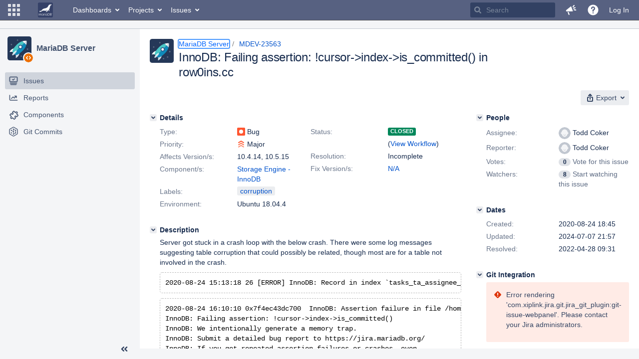

--- FILE ---
content_type: text/html;charset=UTF-8
request_url: https://jira.mariadb.org/browse/MDEV-23563?attachmentViewMode=gallery
body_size: 269916
content:
<!DOCTYPE html PUBLIC "null" "null"><html lang="en"><head>
    








<meta charset="utf-8"></meta>
<meta http-equiv="X-UA-Compatible" content="IE=Edge"></meta>
<meta name="application-name" content="JIRA" data-name="jira" data-version="8.20.16"></meta><meta name="ajs-server-scheme" content="https"></meta>
<meta name="ajs-server-port" content="443"></meta>
<meta name="ajs-server-name" content="jira.mariadb.org"></meta>
<meta name="ajs-behind-proxy" content="null"></meta>
<meta name="ajs-base-url" content="https://jira.mariadb.org"></meta>
<meta name="ajs-viewissue-use-history-api" content="false"></meta>
<meta name="ajs-jira-base-url" content="https://jira.mariadb.org"></meta>
<meta name="ajs-serverRenderedViewIssue" content="true"></meta>
<meta name="ajs-dev-mode" content="false"></meta>
<meta name="ajs-context-path" content=""></meta>
<meta name="ajs-version-number" content="8.20.16"></meta>
<meta name="ajs-build-number" content="820016"></meta>
<meta name="ajs-is-beta" content="false"></meta>
<meta name="ajs-is-rc" content="false"></meta>
<meta name="ajs-is-snapshot" content="false"></meta>
<meta name="ajs-is-milestone" content="false"></meta>
<meta name="ajs-remote-user" content=""></meta>
<meta name="ajs-remote-user-fullname" content=""></meta>
<meta name="ajs-user-locale" content="en"></meta>
<meta name="ajs-user-locale-group-separator" content=","></meta>
<meta name="ajs-app-title" content="Jira"></meta>
<meta name="ajs-keyboard-shortcuts-enabled" content="true"></meta>
<meta name="ajs-keyboard-accesskey-modifier" content="Ctrl+Alt"></meta>
<meta name="ajs-enabled-dark-features" content="[&quot;ka.AJAX_PREFETCH&quot;,&quot;heatmapper.disabled&quot;,&quot;com.atlassian.jira.agile.darkfeature.edit.closed.sprint.enabled&quot;,&quot;jira.plugin.devstatus.phasetwo&quot;,&quot;jira.frother.reporter.field&quot;,&quot;com.atlassian.jira.jira-feedback-plugin&quot;,&quot;atlassian.rest.xsrf.legacy.enabled&quot;,&quot;com.atlassian.jira.security.endpoint.anonymous.access.dashboard.disabled&quot;,&quot;jira.administration.workflow.validation&quot;,&quot;jira.site.darkfeature.admin&quot;,&quot;jira.issue.status.lozenge&quot;,&quot;com.atlassian.jira.projects.issuenavigator&quot;,&quot;jira.plugin.devstatus.phasetwo.enabled&quot;,&quot;jira.plugin.fisheye.tab.enabled&quot;,&quot;casper.WORKFLOW_TAB&quot;,&quot;jira.onboarding.cyoa&quot;,&quot;com.atlassian.jira.agile.darkfeature.kanplan.enabled&quot;,&quot;com.atlassian.jira.projects.sidebar.DEFER_RESOURCES&quot;,&quot;jira.zdu.admin-updates-ui&quot;,&quot;ka.STABLE_SEARCH&quot;,&quot;sd.new.settings.sidebar.location.disabled&quot;,&quot;jira.plugin.devstatus.automatic.transitioning&quot;,&quot;com.atlassian.jira.security.endpoint.anonymous.access.projectCategory.disabled&quot;,&quot;com.atlassian.jira.agile.darkfeature.editable.detailsview&quot;,&quot;nps.survey.inline.dialog&quot;,&quot;jira.plugin.devstatus.phasefour.enabled&quot;,&quot;com.atlassian.jira.projects.issuenavigator.cachefix&quot;,&quot;jira.plugin.devstatus.bamboo.enabled&quot;,&quot;com.atlassian.jira.migration.skip.invalid.workflow.rule&quot;,&quot;atlassian.connect.dhe.disabled.awl-gebsun.rhcloud.com&quot;,&quot;com.atlassian.jira.config.BIG_PIPE&quot;,&quot;com.atlassian.jira.config.PDL&quot;,&quot;atlassian.aui.raphael.disabled&quot;,&quot;jira.user.darkfeature.admin&quot;,&quot;app-switcher.new&quot;,&quot;frother.assignee.field&quot;,&quot;jira.projectconfig.issuetypes.sidebar&quot;,&quot;com.atlassian.portfolio.simpleplans&quot;,&quot;com.atlassian.jira.config.ProjectConfig.MENU&quot;,&quot;com.atlassian.jira.agile.darkfeature.kanplan.epics.and.versions.enabled&quot;,&quot;com.atlassian.jira.agile.darkfeature.sprint.goal.enabled&quot;,&quot;jira.priorities.per.project.edit.default.enabled&quot;,&quot;jira.plugin.projects.version.tab.feedback.banner&quot;,&quot;jira.event.mau.logging.disable&quot;,&quot;jira.zdu.jmx-monitoring&quot;,&quot;atlassian.connect.dhe.disabled.aip-flyingagile.rhcloud.com&quot;,&quot;com.atlassian.portfolio.simpleplans.dependencytab&quot;,&quot;jira.bamboo.legacy.force&quot;,&quot;jira.zdu.cluster-upgrade-state&quot;,&quot;com.atlassian.jira.email.templates.readFromJiraHome&quot;,&quot;com.atlassian.jira.agile.darkfeature.splitissue&quot;,&quot;jira.plugin.devstatus.background.refresh.enabled&quot;,&quot;ka.SPLIT_VIEW&quot;,&quot;com.atlassian.jira.migration.remote-link-migration.feature&quot;,&quot;com.atlassian.jira.config.CoreFeatures.LICENSE_ROLES_ENABLED&quot;,&quot;casper.VIEW_ISSUE&quot;,&quot;jira.option.captcha.on.signup&quot;,&quot;jira.export.csv.enabled&quot;,&quot;ka.AJAX_VIEW_ISSUE&quot;]"></meta>
<meta name="ajs-in-admin-mode" content="false"></meta>
<meta name="ajs-is-sysadmin" content="false"></meta>
<meta name="ajs-is-admin" content="false"></meta>
<meta name="ajs-outgoing-mail-enabled" content="true"></meta>
<meta name="ajs-archiving-enabled" content="false"></meta>
<meta name="ajs-date-relativize" content="true"></meta>
<meta name="ajs-date-time" content="HH:mm"></meta>
<meta name="ajs-date-day" content="EEEE HH:mm"></meta>
<meta name="ajs-date-dmy" content="yyyy-MM-dd"></meta>
<meta name="ajs-date-complete" content="yyyy-MM-dd HH:mm"></meta>
<meta name="ajs-use-iso8601" content="true"></meta>
<script type="text/javascript">var AJS=AJS||{};AJS.debug=true;</script>


    
<meta id="atlassian-token" name="atlassian-token" content="BMYZ-O6CS-8UL5-2UBH_45ccffc85be95687a2f83a4d02c49cfbf232cb12_lout"></meta>



<link rel="shortcut icon" href="/s/lu2ama/820016/12ta74/_/images/fav-jsw.png"></link>


    



<!--[if IE]><![endif]-->
<script type="text/javascript">
    (function() {
        var contextPath = '';

        function printDeprecatedMsg() {
            if (console && console.warn) {
                console.warn('DEPRECATED JS - contextPath global variable has been deprecated since 7.4.0. Use `wrm/context-path` module instead.');
            }
        }

        Object.defineProperty(window, 'contextPath', {
            get: function() {
                printDeprecatedMsg();
                return contextPath;
            },
            set: function(value) {
                printDeprecatedMsg();
                contextPath = value;
            }
        });
    })();

</script>
<script>
window.WRM=window.WRM||{};window.WRM._unparsedData=window.WRM._unparsedData||{};window.WRM._unparsedErrors=window.WRM._unparsedErrors||{};
WRM._unparsedData["com.atlassian.plugins.atlassian-plugins-webresource-plugin:context-path.context-path"]="\"\"";
WRM._unparsedData["jira.core:feature-flags-data.feature-flag-data"]="{\"enabled-feature-keys\":[\"ka.AJAX_PREFETCH\",\"heatmapper.disabled\",\"com.atlassian.jira.agile.darkfeature.edit.closed.sprint.enabled\",\"jira.plugin.devstatus.phasetwo\",\"jira.frother.reporter.field\",\"com.atlassian.jira.jira-feedback-plugin\",\"atlassian.rest.xsrf.legacy.enabled\",\"com.atlassian.jira.security.endpoint.anonymous.access.dashboard.disabled\",\"jira.administration.workflow.validation\",\"jira.site.darkfeature.admin\",\"jira.issue.status.lozenge\",\"com.atlassian.jira.projects.issuenavigator\",\"jira.plugin.devstatus.phasetwo.enabled\",\"jira.plugin.fisheye.tab.enabled\",\"casper.WORKFLOW_TAB\",\"jira.onboarding.cyoa\",\"com.atlassian.jira.agile.darkfeature.kanplan.enabled\",\"com.atlassian.jira.projects.sidebar.DEFER_RESOURCES\",\"jira.zdu.admin-updates-ui\",\"ka.STABLE_SEARCH\",\"sd.new.settings.sidebar.location.disabled\",\"jira.plugin.devstatus.automatic.transitioning\",\"com.atlassian.jira.security.endpoint.anonymous.access.projectCategory.disabled\",\"com.atlassian.jira.agile.darkfeature.editable.detailsview\",\"nps.survey.inline.dialog\",\"jira.plugin.devstatus.phasefour.enabled\",\"com.atlassian.jira.projects.issuenavigator.cachefix\",\"jira.plugin.devstatus.bamboo.enabled\",\"com.atlassian.jira.migration.skip.invalid.workflow.rule\",\"atlassian.connect.dhe.disabled.awl-gebsun.rhcloud.com\",\"com.atlassian.jira.config.BIG_PIPE\",\"com.atlassian.jira.config.PDL\",\"atlassian.aui.raphael.disabled\",\"jira.user.darkfeature.admin\",\"app-switcher.new\",\"frother.assignee.field\",\"jira.projectconfig.issuetypes.sidebar\",\"com.atlassian.portfolio.simpleplans\",\"com.atlassian.jira.config.ProjectConfig.MENU\",\"com.atlassian.jira.agile.darkfeature.kanplan.epics.and.versions.enabled\",\"com.atlassian.jira.agile.darkfeature.sprint.goal.enabled\",\"jira.priorities.per.project.edit.default.enabled\",\"jira.plugin.projects.version.tab.feedback.banner\",\"jira.event.mau.logging.disable\",\"jira.zdu.jmx-monitoring\",\"atlassian.connect.dhe.disabled.aip-flyingagile.rhcloud.com\",\"com.atlassian.portfolio.simpleplans.dependencytab\",\"jira.bamboo.legacy.force\",\"jira.zdu.cluster-upgrade-state\",\"com.atlassian.jira.email.templates.readFromJiraHome\",\"com.atlassian.jira.agile.darkfeature.splitissue\",\"jira.plugin.devstatus.background.refresh.enabled\",\"ka.SPLIT_VIEW\",\"com.atlassian.jira.migration.remote-link-migration.feature\",\"com.atlassian.jira.config.CoreFeatures.LICENSE_ROLES_ENABLED\",\"casper.VIEW_ISSUE\",\"jira.option.captcha.on.signup\",\"jira.export.csv.enabled\",\"ka.AJAX_VIEW_ISSUE\"],\"feature-flag-states\":{\"com.atlassian.jira.use.same.site.none.for.xsrf.token.cookie\":true,\"com.atlassian.jira.agile.darkfeature.handle.ug.usernames\":true,\"com.atlassian.jira.security.endpoint.non.admin.access.screens\":false,\"com.atlassian.jira.mailHandlerImapMessageQueryLegacy\":false,\"com.atlassian.jira.webhookEventsAsyncProcessing\":false,\"com.atlassian.jira.serAllowShareWithNonMember\":true,\"com.atlassian.troubleshooting.healthcheck.jira.license.limit\":false,\"com.atlassian.jira.diagnostics.perflog\":true,\"com.atlassian.jira.dbr\":true,\"com.atlassian.jira.agile.darkfeature.legacy.epic.picker\":false,\"com.atlassian.jira.issuetable.move.links.hidden\":true,\"com.atlassian.jira.agile.darkfeature.unlink.sprints.on.issue.move\":true,\"jira.renderer.consider.variable.format\":true,\"com.atlassian.jira.user.dbIdBasedKeyGenerationStrategy\":true,\"com.atlassian.jira.plugin.issuenavigator.jql.autocomplete.eagerlyLoaded\":false,\"com.atlassian.portfolio.dcBundling\":true,\"com.atlassian.jira.sharedEntityEditRights\":true,\"com.atlassian.jira.security.endpoint.anonymous.access.resolution\":false,\"com.atlassian.jira.agile.darkfeature.sprint.goal\":false,\"com.atlassian.jira.thumbnailsDeferredGeneration\":true,\"jira.cluster.monitoring.show.offline.nodes\":true,\"com.atlassian.jira.commentReactions\":true,\"data.pipeline.feature.jira.issue.links.export\":true,\"com.atlassian.jira.custom.csv.escaper\":true,\"com.atlassian.jira.fixedCommentDeletionNotifications\":true,\"com.atlassian.jira.allThumbnailsDeferred\":false,\"com.atlassian.jira.plugin.issuenavigator.filtersUxImprovment\":true,\"com.atlassian.jira.agile.darkfeature.kanplan.epics.and.versions\":false,\"jira.customfields.cleanup.identification\":false,\"data.pipeline.feature.jira.all.exportable.custom.fields\":true,\"com.atlassian.jira.defaultValuesForSystemFields\":true,\"jira.dc.cleanup.cluser.tasks\":true,\"jira.customfields.bulk.delete\":false,\"com.atlassian.jira.issues.archiving.filters\":false,\"mail.batching.override.core\":true,\"jira.users.and.roles.page.in.react\":true,\"jira.security.csp.sandbox\":true,\"com.atlassian.jira.agile.darkfeature.velocity.chart.ui\":true,\"com.atlassian.jira.returnDefaultAvatarsForBrokenAvatars\":true,\"com.atlassian.jira.agile.darkfeature.sprint.auto.management\":false,\"jira.jql.suggestrecentfields\":false,\"com.atlassian.jira.gdpr.rtbf\":true,\"com.atlassian.jira.security.xsrf.session.token\":true,\"com.atlassian.jira.agile.darkfeature.optimistic.transitions\":true,\"com.atlassian.jira.security.project.admin.revoke.with.application.access\":true,\"com.atlassian.jiranomenclature\":true,\"com.atlassian.jira.security.endpoint.non.admin.access.avatar.system\":false,\"com.atlassian.jira.agile.darkfeature.kanplan\":false,\"com.atlassian.jira.agile.darkfeature.future.sprint.dates\":true,\"com.atlassian.jira.filtersAndDashboardsShareableWithAllGroupsAndRoles\":true,\"jira.customfields.paginated.ui\":true,\"com.atlassian.jira.agile.darkfeature.edit.closed.sprint\":false,\"jira.create.linked.issue\":true,\"com.atlassian.jira.advanced.audit.log\":true,\"jira.sal.host.connect.accessor.existing.transaction.will.create.transactions\":true,\"external.links.new.window\":true,\"jira.quick.search\":true,\"jira.jql.smartautoselectfirst\":false,\"jira.jql.membersof.ignoreGlobalPermissionsForAnonymous\":false,\"data.pipeline.feature.jira.issue.history.export\":true,\"com.atlassian.jira.security.endpoint.non.browse.projects.access.fields\":false,\"atlassian.cdn.static.assets\":true,\"jira.richeditor.bidi.warning\":true,\"mail.batching\":false,\"com.atlassian.jira.privateEntitiesEditable\":true,\"com.atlassian.jira.security.endpoint.anonymous.access.priority\":false,\"jira.priorities.per.project.edit.default\":false,\"com.atlassian.jira.agile.darkfeature.issues.in.epic.details.view\":true,\"jira.priorities.per.project.jsd\":true,\"com.atlassian.jira.plugin.issuenavigator.anonymousPreventCfData\":false,\"com.atlassian.jira.agile.darkfeature.rapid.boards.bands\":true,\"com.atlassian.jira.agile.darkfeature.flexible.boards\":true,\"com.atlassian.jira.agile.darkfeature.sprint.picker.allsprints.suggestion\":true,\"com.atlassian.jira.agile.darkfeature.epic.validate.visibility\":true,\"jira.dc.lock.leasing\":true,\"com.atlassian.jira.accessibility.personal.settings\":true,\"mail.batching.create.section.cf\":true,\"com.atlassian.jira.send.email.notifications.to.user.without.application.access\":false,\"com.atlassian.jira.security.endpoint.non.browse.projects.access.autocompletedata\":false,\"com.atlassian.mail.server.managers.hostname.verification\":true,\"com.atlassian.jira.upgrade.startup.fix.index\":true,\"com.atlassian.jira.security.endpoint.anonymous.access.projectCategory\":false,\"jira.redirect.anonymous.404.errors\":true,\"com.atlassian.jira.issuetable.draggable\":true,\"com.atlassian.jira.attachments.generate.unique.suffix\":true,\"com.atlassian.jira.agile.darkfeature.kanban.hide.old.done.issues\":true,\"jira.version.based.node.reindex.service\":true,\"com.atlassian.jira.agile.darkfeature.backlog.showmore\":true,\"com.atlassian.jira.agile.darkfeature.sprint.plan\":false,\"com.atlassian.jira.security.endpoint.anonymous.access.issueLinkType\":false,\"com.atlassian.jira.security.LegacyJiraTypeResolver.WARN_ONLY\":false,\"data.pipeline.feature.jira.schema.version.2\":true,\"com.atlassian.jira.agile.darkfeature.burnupchart\":true,\"com.atlassian.jira.agile.darkfeature.velocity.sprint.picker\":false,\"com.atlassian.jira.issues.archiving.browse\":true,\"jira.instrumentation.laas\":false,\"com.atlassian.jira.security.ChartUtils.browse.projects.permission.check\":false,\"mail.batching.user.notification\":true,\"com.atlassian.portfolio.permission.check.for.permissions\":true,\"com.atlassian.jira.agile.darkfeature.dataonpageload\":true,\"data.pipeline.feature.jira.archived.issue.export\":false,\"com.atlassian.jira.projects.per.project.permission.query\":true,\"com.atlassian.jira.issues.archiving\":true,\"index.use.snappy\":true,\"jira.priorities.per.project\":true}}";
WRM._unparsedData["jira.core:default-comment-security-level-data.DefaultCommentSecurityLevelHelpLink"]="{\"extraClasses\":\"default-comment-level-help\",\"title\":\"Commenting on an Issue\",\"url\":\"https://docs.atlassian.com/jira/jcore-docs-0820/Editing+and+collaborating+on+issues#Editingandcollaboratingonissues-restrictacomment\",\"isLocal\":false}";
WRM._unparsedData["jira.core:dateFormatProvider.allFormats"]="{\"dateFormats\":{\"meridiem\":[\"AM\",\"PM\"],\"eras\":[\"BC\",\"AD\"],\"months\":[\"January\",\"February\",\"March\",\"April\",\"May\",\"June\",\"July\",\"August\",\"September\",\"October\",\"November\",\"December\"],\"monthsShort\":[\"Jan\",\"Feb\",\"Mar\",\"Apr\",\"May\",\"Jun\",\"Jul\",\"Aug\",\"Sep\",\"Oct\",\"Nov\",\"Dec\"],\"weekdaysShort\":[\"Sun\",\"Mon\",\"Tue\",\"Wed\",\"Thu\",\"Fri\",\"Sat\"],\"weekdays\":[\"Sunday\",\"Monday\",\"Tuesday\",\"Wednesday\",\"Thursday\",\"Friday\",\"Saturday\"]},\"lookAndFeelFormats\":{\"relativize\":\"true\",\"time\":\"HH:mm\",\"day\":\"EEEE HH:mm\",\"dmy\":\"yyyy-MM-dd\",\"complete\":\"yyyy-MM-dd HH:mm\"}}";
WRM._unparsedData["com.atlassian.jira.jira-issue-nav-components:issueviewer.features"]="{\"rteEnabled\":false}";
WRM._unparsedData["com.atlassian.jira.jira-quick-edit-plugin:create-issue-data.data"]="{\"configurableSystemFieldIds\":[\"description\"]}";
WRM._unparsedData["com.atlassian.jira.plugins.jira-dnd-attachment-plugin:dnd-issue-drop-zone.thumbnail-mime-types"]="\"image/png,image/vnd.wap.wbmp,image/x-png,image/jpeg,image/bmp,image/gif\"";
WRM._unparsedData["com.atlassian.jira.plugins.jira-dnd-attachment-plugin:dnd-issue-drop-zone.upload-limit"]="\"10485760\"";
WRM._unparsedData["com.atlassian.plugins.helptips.jira-help-tips:help-tip-manager.JiraHelpTipData"]="{\"anonymous\":true}";
WRM._unparsedData["com.atlassian.jira.jira-view-issue-plugin:controller-subtasks.controller.subtasks.parameters"]="{\"url\":\"/rest/api/2/issue/{issueId}/subtask/move\"}";
WRM._unparsedData["com.atlassian.jira.plugins.jira-wiki-editor:wiki-editor-thumbnails.thumbnails-allowed"]="true";
WRM._unparsedData["com.atlassian.jira.plugins.jira-wiki-editor:wiki-editor-resources.help-data"]="{\"showHelp\":false}";
WRM._unparsedData["jira.core:terminology-data.terminology"]="{\"terminologyEntries\":[{\"originalName\":\"sprint\",\"originalNamePlural\":\"sprints\",\"newName\":\"sprint\",\"newNamePlural\":\"sprints\",\"isDefault\":true},{\"originalName\":\"epic\",\"originalNamePlural\":\"epics\",\"newName\":\"epic\",\"newNamePlural\":\"epics\",\"isDefault\":true}],\"isTerminologyActive\":false}";
WRM._unparsedData["com.atlassian.analytics.analytics-client:policy-update-init.policy-update-data-provider"]="false";
WRM._unparsedData["com.atlassian.analytics.analytics-client:programmatic-analytics-init.programmatic-analytics-data-provider"]="false";
WRM._unparsedData["com.atlassian.jira.plugins.jira-slack-server-integration-plugin:slack-link-error-resources.slack-link-error"]="{}";
WRM._unparsedData["jira.core:avatar-picker-data.data"]="{}";
WRM._unparsedData["com.atlassian.jira.jira-header-plugin:dismissedFlags.flags"]="{\"dismissed\":[]}";
WRM._unparsedData["com.atlassian.jira.jira-header-plugin:newsletter-signup-tip-init.newsletterSignup"]="{\"signupDescription\":\"Get updates, inspiration and best practices from the team behind Jira.\",\"formUrl\":\"https://www.atlassian.com/apis/exact-target/{0}/subscribe?mailingListId=1401671\",\"signupTitle\":\"Sign up!\",\"signupId\":\"newsletter-signup-tip\",\"showNewsletterTip\":false}";
WRM._unparsedData["com.atlassian.jira.project-templates-plugin:project-templates-plugin-resources.ptAnalyticsData"]="{\"instanceCreatedDate\":\"2012-12-03\"}";
WRM._unparsedData["jira.core:user-message-flags-data.adminLockout"]="{}";
WRM._unparsedData["jira.request.correlation-id"]="\"38bded35e5cf27\"";
WRM._unparsedData["project-id"]="10000";
WRM._unparsedData["project-key"]="\"MDEV\"";
WRM._unparsedData["project-name"]="\"MariaDB Server\"";
WRM._unparsedData["project-type"]="\"software\"";
WRM._unparsedData["com.atlassian.jira.jira-projects-issue-navigator:generic-filters"]="[{\"id\":\"allissues\",\"jql\":\"project = \\\"{0}\\\" ORDER BY {1}\",\"defaultOrderby\":\"created DESC\",\"label\":\"All issues\",\"requiresUser\":false,\"supportsInlineIssueCreate\":true,\"fields\":[]},{\"id\":\"allopenissues\",\"jql\":\"project = \\\"{0}\\\" AND resolution = Unresolved ORDER BY {1}\",\"defaultOrderby\":\"priority DESC, updated DESC\",\"label\":\"Open issues\",\"requiresUser\":false,\"supportsInlineIssueCreate\":true,\"fields\":[\"resolution\"]},{\"id\":\"doneissues\",\"jql\":\"project = \\\"{0}\\\" AND statusCategory = Done ORDER BY {1}\",\"defaultOrderby\":\"updated DESC\",\"label\":\"Done issues\",\"requiresUser\":false,\"supportsInlineIssueCreate\":false,\"fields\":[\"status\"]},{\"id\":\"recentlyviewed\",\"jql\":\"project = \\\"{0}\\\" AND issuekey in issueHistory() ORDER BY {1}\",\"defaultOrderby\":\"lastViewed DESC\",\"label\":\"Viewed recently\",\"requiresUser\":false,\"supportsInlineIssueCreate\":true,\"fields\":[\"issuekey\"]},{\"id\":\"addedrecently\",\"jql\":\"project = \\\"{0}\\\" AND created \u003e= -1w ORDER BY {1}\",\"defaultOrderby\":\"created DESC\",\"label\":\"Created recently\",\"requiresUser\":false,\"supportsInlineIssueCreate\":true,\"fields\":[\"created\"]},{\"id\":\"resolvedrecently\",\"jql\":\"project = \\\"{0}\\\" AND resolutiondate \u003e= -1w ORDER BY {1}\",\"defaultOrderby\":\"updated DESC\",\"label\":\"Resolved recently\",\"requiresUser\":false,\"supportsInlineIssueCreate\":false,\"fields\":[\"resolutiondate\"]},{\"id\":\"updatedrecently\",\"jql\":\"project = \\\"{0}\\\" AND updated \u003e= -1w ORDER BY {1}\",\"defaultOrderby\":\"updated DESC\",\"label\":\"Updated recently\",\"requiresUser\":false,\"supportsInlineIssueCreate\":true,\"fields\":[\"updated\"]}]";
WRM._unparsedData["com.atlassian.jira.jira-projects-issue-navigator:default-filter-priority"]="[\"allopenissues\",\"allissues\"]";
WRM._unparsedData["com.atlassian.jira.jira-projects-issue-navigator:can-manage-filters"]="false";
WRM._unparsedData["com.atlassian.jira.jira-projects-issue-navigator:project-filters"]="[]";
WRM._unparsedData["com.atlassian.jira.jira-projects-issue-navigator:can-create-issues"]="false";
WRM._unparsedData["projectId"]="10000";
WRM._unparsedData["projectKey"]="\"MDEV\"";
WRM._unparsedData["projectType"]="\"software\"";
WRM._unparsedData["com.atlassian.jira.jira-projects-issue-navigator:server-rendered"]="true";
WRM._unparsedData["archivingProjectHelpUrl"]="\"https://docs.atlassian.com/jira/jadm-docs-0820/Archiving+a+project\"";
WRM._unparsedData["archivingIssueHelpUrl"]="\"https://docs.atlassian.com/jira/jadm-docs-0820/Archiving+an+issue\"";
if(window.WRM._dataArrived)window.WRM._dataArrived();</script>
<link type="text/css" rel="stylesheet" href="/s/2c21342762a6a02add1c328bed317ffd-CDN/lu2ama/820016/12ta74/0a8bac35585be7fc6c9cc5a0464cd4cf/_/download/contextbatch/css/_super/batch.css" data-wrm-key="_super" data-wrm-batch-type="context" media="all"></link>
<link type="text/css" rel="stylesheet" href="/s/7ebd35e77e471bc30ff0eba799ebc151-CDN/lu2ama/820016/12ta74/fdcf21d0dc3103cc73766ad29689dfbd/_/download/contextbatch/css/jira.browse.project,project.issue.navigator,jira.view.issue,jira.general,jira.global,atl.general,-_super/batch.css?agile_global_admin_condition=true&jag=true&jira.create.linked.issue=true&slack-enabled=true" data-wrm-key="jira.browse.project,project.issue.navigator,jira.view.issue,jira.general,jira.global,atl.general,-_super" data-wrm-batch-type="context" media="all"></link>
<script type="text/javascript" src="/s/5cfefd7a827817ec6c0fb6b6c27a61d7-CDN/lu2ama/820016/12ta74/0a8bac35585be7fc6c9cc5a0464cd4cf/_/download/contextbatch/js/_super/batch.js?locale=en" data-wrm-key="_super" data-wrm-batch-type="context" data-initially-rendered=""></script>
<script type="text/javascript" src="/s/4c22167080bac5f14211a80f232525c9-CDN/lu2ama/820016/12ta74/fdcf21d0dc3103cc73766ad29689dfbd/_/download/contextbatch/js/jira.browse.project,project.issue.navigator,jira.view.issue,jira.general,jira.global,atl.general,-_super/batch.js?agile_global_admin_condition=true&jag=true&jira.create.linked.issue=true&locale=en&slack-enabled=true" data-wrm-key="jira.browse.project,project.issue.navigator,jira.view.issue,jira.general,jira.global,atl.general,-_super" data-wrm-batch-type="context" data-initially-rendered=""></script>
<script type="text/javascript" src="/s/cb72cbfb1f816a58480050440fb024f8-CDN/lu2ama/820016/12ta74/c92c0caa9a024ae85b0ebdbed7fb4bd7/_/download/contextbatch/js/atl.global,-_super/batch.js?locale=en" data-wrm-key="atl.global,-_super" data-wrm-batch-type="context" data-initially-rendered=""></script>
<script type="text/javascript" src="/s/d41d8cd98f00b204e9800998ecf8427e-CDN/lu2ama/820016/12ta74/1.0/_/download/batch/jira.webresources:calendar-en/jira.webresources:calendar-en.js" data-wrm-key="jira.webresources:calendar-en" data-wrm-batch-type="resource" data-initially-rendered=""></script>
<script type="text/javascript" src="/s/d41d8cd98f00b204e9800998ecf8427e-CDN/lu2ama/820016/12ta74/1.0/_/download/batch/jira.webresources:calendar-localisation-moment/jira.webresources:calendar-localisation-moment.js" data-wrm-key="jira.webresources:calendar-localisation-moment" data-wrm-batch-type="resource" data-initially-rendered=""></script>
<link type="text/css" rel="stylesheet" href="/s/b04b06a02d1959df322d9cded3aeecc1-CDN/lu2ama/820016/12ta74/a2ff6aa845ffc9a1d22fe23d9ee791fc/_/download/contextbatch/css/jira.global.look-and-feel,-_super/batch.css" data-wrm-key="jira.global.look-and-feel,-_super" data-wrm-batch-type="context" media="all"></link>

<script type="text/javascript" src="/rest/api/1.0/shortcuts/820016/4d5c9761011d3360a00891a7d5c4a9c4/shortcuts.js?context=issuenavigation&context=issueaction"></script>


<script>
window.WRM=window.WRM||{};window.WRM._unparsedData=window.WRM._unparsedData||{};window.WRM._unparsedErrors=window.WRM._unparsedErrors||{};
WRM._unparsedData["com.atlassian.jira.jira-issue-nav-components:inline-edit-enabled"]="true";
WRM._unparsedData["should-display-chaperone"]="false";
if(window.WRM._dataArrived)window.WRM._dataArrived();</script>
<link type="text/css" rel="stylesheet" href="/s/3ac36323ba5e4eb0af2aa7ac7211b4bb-CDN/lu2ama/820016/12ta74/d176f0986478cc64f24226b3d20c140d/_/download/contextbatch/css/com.atlassian.jira.projects.sidebar.init,-_super,-project.issue.navigator,-jira.view.issue/batch.css?jira.create.linked.issue=true" data-wrm-key="com.atlassian.jira.projects.sidebar.init,-_super,-project.issue.navigator,-jira.view.issue" data-wrm-batch-type="context" media="all"></link>
<script type="text/javascript" src="/s/2ca8997a069d3bdcad81a8f5ca87bde1-CDN/lu2ama/820016/12ta74/d176f0986478cc64f24226b3d20c140d/_/download/contextbatch/js/com.atlassian.jira.projects.sidebar.init,-_super,-project.issue.navigator,-jira.view.issue/batch.js?jira.create.linked.issue=true&locale=en" data-wrm-key="com.atlassian.jira.projects.sidebar.init,-_super,-project.issue.navigator,-jira.view.issue" data-wrm-batch-type="context" data-initially-rendered=""></script>
<meta charset="utf-8"></meta><meta http-equiv="X-UA-Compatible" content="IE=edge"></meta>
    






<meta name="ajs-can-search-users" content="false"></meta>
<meta name="ajs-can-edit-watchers" content="false"></meta>
<meta name="ajs-default-avatar-url" content="https://jira.mariadb.org/secure/useravatar?size=xsmall&avatarId=10123"></meta>
<meta name="ajs-issue-project-type" content="software"></meta>
<meta name="ajs-issue-key" content="MDEV-23563"></meta>
<meta name="ajs-server-view-issue-is-editable" content="false"></meta>

<title>[MDEV-23563] InnoDB: Failing assertion: !cursor-&gt;index-&gt;is_committed() in row0ins.cc - Jira</title>
<link rel="search" type="application/opensearchdescription+xml" href="/osd.jsp" title="[MDEV-23563] InnoDB: Failing assertion: !cursor->index->is_committed() in row0ins.cc - Jira"></link>


</head><body id="jira" class="aui-layout aui-theme-default  " data-version="8.20.16">
<div id="page">
    <header id="header" role="banner">
        






<script>
require(["jquery", "jira/license-banner"], function ($, licenseBanner) {
    $(function () { // eslint-disable-line @atlassian/onready-checks/no-jquery-onready
        licenseBanner.showLicenseBanner("");
        licenseBanner.showLicenseFlag("");
    });
});
</script>



        




        


<a class="aui-skip-link" href="/login.jsp?os_destination=%2Fbrowse%2FMDEV-23563%3FattachmentViewMode%3Dgallery">Log in</a><a class="aui-skip-link" href="#main">Skip to main content</a><a class="aui-skip-link" href="#sidebar">Skip to sidebar</a><nav class="aui-header aui-dropdown2-trigger-group" aria-label="Site"><div class="aui-header-inner"><div class="aui-header-before"><button class=" aui-dropdown2-trigger app-switcher-trigger aui-dropdown2-trigger-arrowless" aria-controls="app-switcher" aria-haspopup="true" role="button" data-aui-trigger="" href="#app-switcher"><span class="aui-icon aui-icon-small aui-iconfont-appswitcher">Linked Applications</span></button><div id="app-switcher" class="aui-dropdown2 aui-style-default" role="menu" hidden="" data-is-switcher="true" data-environment="{&quot;isUserAdmin&quot;:false,&quot;isAppSuggestionAvailable&quot;:false,&quot;isSiteAdminUser&quot;:false}"><div class="app-switcher-loading">Loading…</div></div></div><div class="aui-header-primary"><span id="logo" class="aui-header-logo aui-header-logo-custom"><a href="https://jira.mariadb.org/secure/MyJiraHome.jspa" aria-label="Go to home page"><img src="/s/lu2ama/820016/12ta74/_/jira-logo-scaled.png" alt="Jira"></img></a></span><ul class="aui-nav"><li><a href="/secure/Dashboard.jspa" class=" aui-nav-link aui-dropdown2-trigger aui-dropdown2-ajax" id="home_link" aria-haspopup="true" aria-controls="home_link-content" title="View and manage your dashboards" accesskey="d" elementtiming="app-header">Dashboards</a><div class="aui-dropdown2 aui-style-default" id="home_link-content" data-aui-dropdown2-ajax-key="home_link"></div></li><li><a href="/browse/MDEV" class=" aui-nav-link aui-dropdown2-trigger aui-dropdown2-ajax" id="browse_link" aria-haspopup="true" aria-controls="browse_link-content" title="View recent projects and browse a list of projects" accesskey="p">Projects</a><div class="aui-dropdown2 aui-style-default" id="browse_link-content" data-aui-dropdown2-ajax-key="browse_link"></div></li><li><a href="/issues/" class=" aui-nav-link aui-dropdown2-trigger aui-dropdown2-ajax" id="find_link" aria-haspopup="true" aria-controls="find_link-content" title="Search for issues and view recent issues" accesskey="i">Issues</a><div class="aui-dropdown2 aui-style-default" id="find_link-content" data-aui-dropdown2-ajax-key="find_link"></div></li>
</ul></div><div class="aui-header-secondary"><ul class="aui-nav">
<li id="quicksearch-menu">
    <form action="/secure/QuickSearch.jspa" method="get" id="quicksearch" class="aui-quicksearch dont-default-focus ajs-dirty-warning-exempt">
        <input id="quickSearchInput" autocomplete="off" class="search" type="text" title="Search" placeholder="Search" name="searchString" accesskey="q"></input>
        <input type="submit" class="hidden" value="Search"></input>
    </form>
</li>
<li><a class="jira-feedback-plugin" role="button" aria-haspopup="true" id="jira-header-feedback-link" href="#"><span class="aui-icon aui-icon-small aui-iconfont-feedback">Give feedback to Atlassian</span></a></li>




    <li id="system-help-menu">
        <a class="aui-nav-link aui-dropdown2-trigger aui-dropdown2-trigger-arrowless" id="help_menu" aria-haspopup="true" aria-owns="system-help-menu-content" href="https://docs.atlassian.com/jira/jcore-docs-0820/" target="_blank" rel="noopener noreferrer" title="Help"><span class="aui-icon aui-icon-small aui-iconfont-question-filled">Help</span></a>
        <div id="system-help-menu-content" class="aui-dropdown2 aui-style-default">
                            <div class="aui-dropdown2-section">
                                                                <ul id="jira-help" class="aui-list-truncate">
                                                            <li>
                                    <a id="view_core_help" class="aui-nav-link " title="Go to the online documentation for Jira Core" href="https://docs.atlassian.com/jira/jcore-docs-0820/" target="_blank">Jira Core help</a>
                                </li>
                                                            <li>
                                    <a id="keyshortscuthelp" class="aui-nav-link " title="Get more information about Jira's Keyboard Shortcuts" href="/secure/ViewKeyboardShortcuts!default.jspa" target="_blank">Keyboard Shortcuts</a>
                                </li>
                                                            <li>
                                    <a id="rem-help-item-link" class="aui-nav-link " href="https://thestarware.atlassian.net/wiki/spaces/REM/overview" target="_blank">Issue Reminders help</a>
                                </li>
                                                            <li>
                                    <a id="view_about" class="aui-nav-link " title="Get more information about Jira" href="/secure/AboutPage.jspa">About Jira</a>
                                </li>
                                                            <li>
                                    <a id="view_credits" class="aui-nav-link " title="See who did what" href="/secure/credits/AroundTheWorld!default.jspa" target="_blank">Jira Credits</a>
                                </li>
                                                    </ul>
                                    </div>
                    </div>
    </li>









<li id="user-options">
            <a class="aui-nav-link login-link" href="/login.jsp?os_destination=%2Fbrowse%2FMDEV-23563%3FattachmentViewMode%3Dgallery">Log In</a>
                <div id="user-options-content" class="aui-dropdown2 aui-style-default">
                            <div class="aui-dropdown2-section">
                                                        </div>
                    </div>
    </li>
</ul></div></div><!-- .aui-header-inner--><aui-header-end></aui-header-end></nav><!-- .aui-header -->
    </header>
    


<div id="announcement-banner" class="alertHeader">
    <script>(function(i,s,o,g,r,a,m){i['GoogleAnalyticsObject']=r;i[r]=i[r]||function(){
  (i[r].q=i[r].q||[]).push(arguments)},i[r].l=1*new Date();a=s.createElement(o),
  m=s.getElementsByTagName(o)[0];a.async=1;a.src=g;m.parentNode.insertBefore(a,m)
  })(window,document,'script','//www.google-analytics.com/analytics.js','ga');
  ga('create', 'UA-7526194-5', 'auto');
  ga('send', 'pageview');</script>

</div>


    <div id="content">
<big-pipe data-id="sidebar-id" unresolved=""></big-pipe><section class="aui-sidebar  sidebar-placeholder"><div class="aui-sidebar-wrapper"><div class="aui-sidebar-body"></div><div class="aui-sidebar-footer"><button class="aui-button aui-button-subtle aui-sidebar-toggle aui-sidebar-footer-tipsy" title="Expand sidebar ( [ )" data-tooltip="Expand sidebar ( [ )"><span class="aui-icon aui-icon-small aui-iconfont-chevron-double-left"></span></button></div></div></section><script id="projects-sidebar-events-attach">
        (function () {
            var scriptTag = document.getElementById('projects-sidebar-events-attach');
            var sidebarElement = document.querySelector('big-pipe[data-id=sidebar-id]');
            sidebarElement.addEventListener('error', function (e) {
                require(['jira/projects/sidebar/sidebar-placeholder-initializer'], function (sidebarPlaceholderInitializer) {
                    sidebarPlaceholderInitializer.onError(e);
                });
            });
            sidebarElement.addEventListener('success', function (e) {
                require(['jira/projects/sidebar/sidebar-placeholder-initializer'], function (sidebarPlaceholderInitializer) {
                    sidebarPlaceholderInitializer.onSuccess(e);
                });
            });
            scriptTag.parentElement.removeChild(scriptTag);
        }())
    </script><script id="projects-sidebar-init">
    require(['jira/projects/sidebar/expansion-manager'], function(expansionManager) {
        var scriptTag = document.getElementById('projects-sidebar-init');
        var sidebar = AJS.sidebar('.aui-sidebar');
        expansionManager(sidebar);
        scriptTag.parentElement.removeChild(scriptTag);
    });
    </script><div class="aui-page-panel"><div class="aui-page-panel-inner"><div class="issue-navigator"><main id="main" class="content" role="main"><div class="issue-view"><div class="navigation-tools"><div class="pager-container"></div><div class="collapse-container"></div></div><div class="issue-container"><div id="issue-content" class="issue-edit-form"><header id="stalker" class="issue-header js-stalker"><div class="issue-header-content"><div class="aui-page-header"><div class="aui-page-header-inner"><div class="aui-page-header-image"><span id="10000" class="aui-avatar aui-avatar-large aui-avatar-project jira-system-avatar"><span class="aui-avatar-inner"><img id="project-avatar" alt="Uploaded image for project: 'MariaDB Server'" src="https://jira.mariadb.org/secure/projectavatar?pid=10000&avatarId=10011"></img></span></span></div><div class="aui-page-header-main"><ol class="aui-nav aui-nav-breadcrumbs"><li><a id="project-name-val" href="/browse/MDEV">MariaDB Server</a></li><li><a class="issue-link" data-issue-key="MDEV-23563" href="/browse/MDEV-23563" id="key-val" rel="91072">MDEV-23563</a></li></ol><h1 id="summary-val">InnoDB: Failing assertion: !cursor-&gt;index-&gt;is_committed() in row0ins.cc</h1></div><div class="aui-page-header-actions"><div id="issue-header-pager"></div></div></div></div><div class="command-bar"><div class="ops-cont"><div class="ops-menus aui-toolbar2"><div class="aui-toolbar2-inner"><div class="aui-toolbar2-primary"><div id="opsbar-ops-login-lnk_container" class="aui-buttons pluggable-ops"><a id="ops-login-lnk" title="Log In" class="aui-button toolbar-trigger" href="/login.jsp?os_destination=%2Fbrowse%2FMDEV-23563%3FattachmentViewMode%3Dgallery"><span class="trigger-label">Log In</span></a></div><div id="opsbar-opsbar-operations" class="aui-buttons pluggable-ops"></div><div id="opsbar-opsbar-transitions" class="aui-buttons pluggable-ops"></div><div id="opsbar-opsbar-admin" class="aui-buttons pluggable-ops"></div><div id="opsbar-opsbar-restore" class="aui-buttons pluggable-ops"></div></div><div class="aui-toolbar2-secondary"><div id="opsbar-jira.issue.tools" class="aui-buttons pluggable-ops"><a href="#" id="viewissue-export" aria-owns="viewissue-export_drop" aria-haspopup="true" title="Export this issue in another format" class="aui-button  aui-dropdown2-trigger" data-aui-alignment-container=".command-bar"><span class="icon icon-default aui-icon aui-icon-small aui-iconfont-export"></span> <span class="dropdown-text">Export</span></a></div></div></div></div><aui-dropdown-menu id="viewissue-export_drop"><ul><aui-item-link href="/si/jira.issueviews:issue-xml/MDEV-23563/MDEV-23563.xml" id="jira.issueviews:issue-xml"><span class="trigger-label">XML</span></aui-item-link><aui-item-link href="/si/jira.issueviews:issue-word/MDEV-23563/MDEV-23563.doc" id="jira.issueviews:issue-word"><span class="trigger-label">Word</span></aui-item-link><aui-item-link href="/si/jira.issueviews:issue-html/MDEV-23563/MDEV-23563.html" id="jira.issueviews:issue-html"><span class="trigger-label">Printable</span></aui-item-link></ul></aui-dropdown-menu></div></div></div></header><div class="issue-body-content"><div class="aui-group issue-body"><div class="aui-item issue-main-column"><div id="details-module" class="module toggle-wrap"><div id="details-module_heading" class="mod-header"><button class="aui-button toggle-title" aria-label="Details" aria-controls="details-module" aria-expanded="true"><svg xmlns="http://www.w3.org/2000/svg" width="14" height="14"><g fill="none" fill-rule="evenodd"><path d="M3.29175 4.793c-.389.392-.389 1.027 0 1.419l2.939 2.965c.218.215.5.322.779.322s.556-.107.769-.322l2.93-2.955c.388-.392.388-1.027 0-1.419-.389-.392-1.018-.392-1.406 0l-2.298 2.317-2.307-2.327c-.194-.195-.449-.293-.703-.293-.255 0-.51.098-.703.293z" fill="#344563"></path></g></svg></button><h4 class="toggle-title" id="details-module-label">Details</h4><ul class="ops"></ul></div><div class="mod-content">










<ul id="issuedetails" class="property-list two-cols">
                
<li class="item">
    <div class="wrap">
        <strong class="name" title="Type">
            <label for="issuetype">Type:</label>
        </strong>
        <span id="type-val" class="value">
                        <img alt="" height="16" src="/secure/viewavatar?size=xsmall&avatarId=14103&avatarType=issuetype" title="Bug - A problem which impairs or prevents the functions of the product." width="16"></img> Bug
        </span>
    </div>
</li>                    <li class="item item-right">
    <div class="wrap">
        <strong class="name" title="Status">Status:</strong>
            <span id="status-val" class="value">
                                <span class=" jira-issue-status-lozenge aui-lozenge jira-issue-status-lozenge-green jira-issue-status-lozenge-done jira-issue-status-lozenge-max-width-medium" data-tooltip="<span class=&quot;jira-issue-status-tooltip-title&quot;>Closed</span>">Closed</span>            </span>
                    <span class="status-view">(<a href="/browse/MDEV-23563?workflowName=MariaDB+v4&stepId=6" class="issueaction-viewworkflow jira-workflow-designer-link" title="MariaDB v4: MDEV-23563" data-track-click="issue.viewworkflow">View Workflow</a>)</span>
            </div>
</li>
    
                        <li class="item new">
    <div class="wrap">
        <strong class="name" title="Priority">
            <label for="priority-field">Priority:</label>
        </strong>
        <span id="priority-val" class="value">
                                        <img alt="" height="16" src="/images/icons/priorities/major.svg" title="Major - Major loss of function." width="16"></img>  Major                     </span>
    </div>
</li>                                
<li class="item item-right">
    <div class="wrap">
        <strong class="name" title="Resolution">Resolution:</strong>
        <span id="resolution-val" class="value resolved">
                             Incomplete
                    </span>
    </div>
</li>                                

<li class="item">
    <div class="wrap">
        <strong class="name" title="Affects Version/s">
            <label for="versions-textarea">Affects Version/s:</label>
        </strong>
        <span id="versions-val" class="value">
                                        <span class="shorten" id="versions-field">
                                            <span title="10.4.14 ">10.4.14</span>,                                            <span title="10.5.15 ">10.5.15</span>                                    </span>
                    </span>
    </div>
</li>                                
<li class="item item-right">
    <div class="wrap">
        <strong class="name" title="Fix Version/s">
            <label for="fixVersions">
                Fix Version/s:
            </label>
        </strong>
        <span id="fixfor-val" class="value">
                                        <span class="shorten" id="fixVersions-field">
                                            <a href="/issues/?jql=project+%3D+MDEV+AND+fixVersion+%3D+%22N%2FA%22" title="N/A ">N/A</a>                                    </span>
                    </span>
    </div>
</li>                                

<li class="item">
    <div class="wrap">
        <strong class="name" title="Component/s">
           <label for="components">Component/s:</label>
        </strong>
        <span id="components-val" class="value">
                                        <span class="shorten" id="components-field">
                                            <a href="/issues/?jql=project+%3D+MDEV+AND+component+%3D+%22Storage+Engine+-+InnoDB%22" title="Storage Engine - InnoDB ">Storage Engine - InnoDB</a>                                    </span>
                    </span>
    </div>
</li>                                    


<li class="item full-width">
    <div class="wrap" id="wrap-labels">
        <strong class="name" title="Labels">
            <label for="labels-textarea">Labels:</label>
        </strong>
                <div class="labels-wrap value">
            <ul class="labels" id="labels-91072-value">
                                                                        <li><a class="lozenge" href="/issues/?jql=labels+%3D+corruption" title="corruption"><span>corruption</span></a></li>
                                                                    </ul>
    </div>
    </div>
</li>                                <li class="item full-width">
    <div class="wrap">
        <strong class="name" title="Environment">
            <label for="environment">Environment:</label>
        </strong>
        <div id="environment-val" class="value">
                                          Ubuntu 18.04.4
      
                    </div>
    </div>
</li>        </ul>

<div id="customfieldmodule">
    <div class="aui-tabs horizontal-tabs" id="customfield-tabs">
                    
        </div></div>
</div></div><div id="descriptionmodule" class="module toggle-wrap"><div id="descriptionmodule_heading" class="mod-header"><button class="aui-button toggle-title" aria-label="Description" aria-controls="descriptionmodule" aria-expanded="true"><svg xmlns="http://www.w3.org/2000/svg" width="14" height="14"><g fill="none" fill-rule="evenodd"><path d="M3.29175 4.793c-.389.392-.389 1.027 0 1.419l2.939 2.965c.218.215.5.322.779.322s.556-.107.769-.322l2.93-2.955c.388-.392.388-1.027 0-1.419-.389-.392-1.018-.392-1.406 0l-2.298 2.317-2.307-2.327c-.194-.195-.449-.293-.703-.293-.255 0-.51.098-.703.293z" fill="#344563"></path></g></svg></button><h4 class="toggle-title" id="descriptionmodule-label">Description</h4><ul class="ops"></ul></div><div class="mod-content"><div id="description-val" class="field-ignore-highlight">
    <div class="user-content-block">
                    <p>Server got stuck in a crash loop with the below crash. There were some log messages suggesting table corruption that could possibly be related, though most are for a table not involved in the crash.</p>

<p>
</p><div id="syntaxplugin" class="syntaxplugin" style="border: 1px dashed #bbb; border-radius: 5px !important; overflow: auto; max-height: 30em;">
<table cellspacing="0" cellpadding="0" border="0" width="100%" style="font-size: 1em; line-height: 1.4em !important; font-weight: normal; font-style: normal; color: black;">
		<tbody align="left">
				<tr id="syntaxplugin_code_and_gutter">
						<td style=" line-height: 1.4em !important; padding: 0em; vertical-align: top;">
					<pre style="font-size: 1em; margin: 0 10px;  margin-top: 10px;   margin-bottom: 10px;  width: auto; padding: 0;"><span style="color: black; font-family: 'Consolas', 'Bitstream Vera Sans Mono', 'Courier New', Courier, monospace !important;">2020-08-24 15:13:18 26 [ERROR] InnoDB: Record in index `tasks_ta_assignee_id_2c3ca866_fk_chronometer_userprofile_user_id` of table `db_name`.`table_name` was not found on update: TUPLE (info_bits=0, 2 fields): {[4]    (0x8004F4AF),[4] z| (0x807A7CF9)} at: COMPACT RECORD(info_bits=0, 2 fields): {[4]    (0x8004F4AF),[4] v  (0x8076E8A3)}
</span></pre>
			</td>
		</tr>
			</tbody>
</table>
</div>
<p>


</p><p>
</p><div id="syntaxplugin" class="syntaxplugin" style="border: 1px dashed #bbb; border-radius: 5px !important; overflow: auto; max-height: 30em;">
<table cellspacing="0" cellpadding="0" border="0" width="100%" style="font-size: 1em; line-height: 1.4em !important; font-weight: normal; font-style: normal; color: black;">
		<tbody align="left">
				<tr id="syntaxplugin_code_and_gutter">
						<td style=" line-height: 1.4em !important; padding: 0em; vertical-align: top;">
					<pre style="font-size: 1em; margin: 0 10px;  margin-top: 10px;   width: auto; padding: 0;"><span style="color: black; font-family: 'Consolas', 'Bitstream Vera Sans Mono', 'Courier New', Courier, monospace !important;">2020-08-24 16:10:10 0x7f4ec43dc700  InnoDB: Assertion failure in file /home/buildbot/buildbot/build/mariadb-10.4.14/storage/innobase/row/row0ins.cc line 218</span></pre>
			</td>
		</tr>
				<tr id="syntaxplugin_code_and_gutter">
						<td style=" line-height: 1.4em !important; padding: 0em; vertical-align: top;">
					<pre style="font-size: 1em; margin: 0 10px;   width: auto; padding: 0;"><span style="color: black; font-family: 'Consolas', 'Bitstream Vera Sans Mono', 'Courier New', Courier, monospace !important;">InnoDB: Failing assertion: !cursor-&gt;index-&gt;is_committed()</span></pre>
			</td>
		</tr>
				<tr id="syntaxplugin_code_and_gutter">
						<td style=" line-height: 1.4em !important; padding: 0em; vertical-align: top;">
					<pre style="font-size: 1em; margin: 0 10px;   width: auto; padding: 0;"><span style="color: black; font-family: 'Consolas', 'Bitstream Vera Sans Mono', 'Courier New', Courier, monospace !important;">InnoDB: We intentionally generate a memory trap.</span></pre>
			</td>
		</tr>
				<tr id="syntaxplugin_code_and_gutter">
						<td style=" line-height: 1.4em !important; padding: 0em; vertical-align: top;">
					<pre style="font-size: 1em; margin: 0 10px;   width: auto; padding: 0;"><span style="color: black; font-family: 'Consolas', 'Bitstream Vera Sans Mono', 'Courier New', Courier, monospace !important;">InnoDB: Submit a detailed bug report to https://jira.mariadb.org/</span></pre>
			</td>
		</tr>
				<tr id="syntaxplugin_code_and_gutter">
						<td style=" line-height: 1.4em !important; padding: 0em; vertical-align: top;">
					<pre style="font-size: 1em; margin: 0 10px;   width: auto; padding: 0;"><span style="color: black; font-family: 'Consolas', 'Bitstream Vera Sans Mono', 'Courier New', Courier, monospace !important;">InnoDB: If you get repeated assertion failures or crashes, even</span></pre>
			</td>
		</tr>
				<tr id="syntaxplugin_code_and_gutter">
						<td style=" line-height: 1.4em !important; padding: 0em; vertical-align: top;">
					<pre style="font-size: 1em; margin: 0 10px;   width: auto; padding: 0;"><span style="color: black; font-family: 'Consolas', 'Bitstream Vera Sans Mono', 'Courier New', Courier, monospace !important;">InnoDB: immediately after the mysqld startup, there may be</span></pre>
			</td>
		</tr>
				<tr id="syntaxplugin_code_and_gutter">
						<td style=" line-height: 1.4em !important; padding: 0em; vertical-align: top;">
					<pre style="font-size: 1em; margin: 0 10px;   width: auto; padding: 0;"><span style="color: black; font-family: 'Consolas', 'Bitstream Vera Sans Mono', 'Courier New', Courier, monospace !important;">InnoDB: corruption in the InnoDB tablespace. Please refer to</span></pre>
			</td>
		</tr>
				<tr id="syntaxplugin_code_and_gutter">
						<td style=" line-height: 1.4em !important; padding: 0em; vertical-align: top;">
					<pre style="font-size: 1em; margin: 0 10px;   width: auto; padding: 0;"><span style="color: black; font-family: 'Consolas', 'Bitstream Vera Sans Mono', 'Courier New', Courier, monospace !important;">InnoDB: https://mariadb.com/kb/en/library/innodb-recovery-modes/</span></pre>
			</td>
		</tr>
				<tr id="syntaxplugin_code_and_gutter">
						<td style=" line-height: 1.4em !important; padding: 0em; vertical-align: top;">
					<pre style="font-size: 1em; margin: 0 10px;   width: auto; padding: 0;"><span style="color: black; font-family: 'Consolas', 'Bitstream Vera Sans Mono', 'Courier New', Courier, monospace !important;">InnoDB: about forcing recovery.</span></pre>
			</td>
		</tr>
				<tr id="syntaxplugin_code_and_gutter">
						<td style=" line-height: 1.4em !important; padding: 0em; vertical-align: top;">
					<pre style="font-size: 1em; margin: 0 10px;   width: auto; padding: 0;"><span style="color: black; font-family: 'Consolas', 'Bitstream Vera Sans Mono', 'Courier New', Courier, monospace !important;">200824 16:10:10 [ERROR] mysqld got signal 6 ;</span></pre>
			</td>
		</tr>
				<tr id="syntaxplugin_code_and_gutter">
						<td style=" line-height: 1.4em !important; padding: 0em; vertical-align: top;">
					<pre style="font-size: 1em; margin: 0 10px;   width: auto; padding: 0;"><span style="color: black; font-family: 'Consolas', 'Bitstream Vera Sans Mono', 'Courier New', Courier, monospace !important;">This could be because you hit a bug. It is also possible that this binary</span></pre>
			</td>
		</tr>
				<tr id="syntaxplugin_code_and_gutter">
						<td style=" line-height: 1.4em !important; padding: 0em; vertical-align: top;">
					<pre style="font-size: 1em; margin: 0 10px;   width: auto; padding: 0;"><span style="color: black; font-family: 'Consolas', 'Bitstream Vera Sans Mono', 'Courier New', Courier, monospace !important;">or one of the libraries it was linked against is corrupt, improperly built,</span></pre>
			</td>
		</tr>
				<tr id="syntaxplugin_code_and_gutter">
						<td style=" line-height: 1.4em !important; padding: 0em; vertical-align: top;">
					<pre style="font-size: 1em; margin: 0 10px;   width: auto; padding: 0;"><span style="color: black; font-family: 'Consolas', 'Bitstream Vera Sans Mono', 'Courier New', Courier, monospace !important;">or misconfigured. This error can also be caused by malfunctioning hardware.</span></pre>
			</td>
		</tr>
				<tr id="syntaxplugin_code_and_gutter">
						<td style=" line-height: 1.4em !important; padding: 0em; vertical-align: top;">
					<pre style="font-size: 1em; margin: 0 10px;   width: auto; padding: 0;"> </pre>
			</td>
		</tr>
				<tr id="syntaxplugin_code_and_gutter">
						<td style=" line-height: 1.4em !important; padding: 0em; vertical-align: top;">
					<pre style="font-size: 1em; margin: 0 10px;   width: auto; padding: 0;"><span style="color: black; font-family: 'Consolas', 'Bitstream Vera Sans Mono', 'Courier New', Courier, monospace !important;">To report this bug, see https://mariadb.com/kb/en/reporting-bugs</span></pre>
			</td>
		</tr>
				<tr id="syntaxplugin_code_and_gutter">
						<td style=" line-height: 1.4em !important; padding: 0em; vertical-align: top;">
					<pre style="font-size: 1em; margin: 0 10px;   width: auto; padding: 0;"> </pre>
			</td>
		</tr>
				<tr id="syntaxplugin_code_and_gutter">
						<td style=" line-height: 1.4em !important; padding: 0em; vertical-align: top;">
					<pre style="font-size: 1em; margin: 0 10px;   width: auto; padding: 0;"><span style="color: black; font-family: 'Consolas', 'Bitstream Vera Sans Mono', 'Courier New', Courier, monospace !important;">We will try our best to scrape up some info that will hopefully help</span></pre>
			</td>
		</tr>
				<tr id="syntaxplugin_code_and_gutter">
						<td style=" line-height: 1.4em !important; padding: 0em; vertical-align: top;">
					<pre style="font-size: 1em; margin: 0 10px;   width: auto; padding: 0;"><span style="color: black; font-family: 'Consolas', 'Bitstream Vera Sans Mono', 'Courier New', Courier, monospace !important;">diagnose the problem, but since we have already crashed, </span></pre>
			</td>
		</tr>
				<tr id="syntaxplugin_code_and_gutter">
						<td style=" line-height: 1.4em !important; padding: 0em; vertical-align: top;">
					<pre style="font-size: 1em; margin: 0 10px;   width: auto; padding: 0;"><span style="color: black; font-family: 'Consolas', 'Bitstream Vera Sans Mono', 'Courier New', Courier, monospace !important;">something is definitely wrong and this may fail.</span></pre>
			</td>
		</tr>
				<tr id="syntaxplugin_code_and_gutter">
						<td style=" line-height: 1.4em !important; padding: 0em; vertical-align: top;">
					<pre style="font-size: 1em; margin: 0 10px;   width: auto; padding: 0;"> </pre>
			</td>
		</tr>
				<tr id="syntaxplugin_code_and_gutter">
						<td style=" line-height: 1.4em !important; padding: 0em; vertical-align: top;">
					<pre style="font-size: 1em; margin: 0 10px;   width: auto; padding: 0;"><span style="color: black; font-family: 'Consolas', 'Bitstream Vera Sans Mono', 'Courier New', Courier, monospace !important;">Server version: 10.4.14-MariaDB-1:10.4.14+maria~bionic-log</span></pre>
			</td>
		</tr>
				<tr id="syntaxplugin_code_and_gutter">
						<td style=" line-height: 1.4em !important; padding: 0em; vertical-align: top;">
					<pre style="font-size: 1em; margin: 0 10px;   width: auto; padding: 0;"><span style="color: black; font-family: 'Consolas', 'Bitstream Vera Sans Mono', 'Courier New', Courier, monospace !important;">key_buffer_size=33554432</span></pre>
			</td>
		</tr>
				<tr id="syntaxplugin_code_and_gutter">
						<td style=" line-height: 1.4em !important; padding: 0em; vertical-align: top;">
					<pre style="font-size: 1em; margin: 0 10px;   width: auto; padding: 0;"><span style="color: black; font-family: 'Consolas', 'Bitstream Vera Sans Mono', 'Courier New', Courier, monospace !important;">read_buffer_size=16777216</span></pre>
			</td>
		</tr>
				<tr id="syntaxplugin_code_and_gutter">
						<td style=" line-height: 1.4em !important; padding: 0em; vertical-align: top;">
					<pre style="font-size: 1em; margin: 0 10px;   width: auto; padding: 0;"><span style="color: black; font-family: 'Consolas', 'Bitstream Vera Sans Mono', 'Courier New', Courier, monospace !important;">max_used_connections=121</span></pre>
			</td>
		</tr>
				<tr id="syntaxplugin_code_and_gutter">
						<td style=" line-height: 1.4em !important; padding: 0em; vertical-align: top;">
					<pre style="font-size: 1em; margin: 0 10px;   width: auto; padding: 0;"><span style="color: black; font-family: 'Consolas', 'Bitstream Vera Sans Mono', 'Courier New', Courier, monospace !important;">max_threads=2002</span></pre>
			</td>
		</tr>
				<tr id="syntaxplugin_code_and_gutter">
						<td style=" line-height: 1.4em !important; padding: 0em; vertical-align: top;">
					<pre style="font-size: 1em; margin: 0 10px;   width: auto; padding: 0;"><span style="color: black; font-family: 'Consolas', 'Bitstream Vera Sans Mono', 'Courier New', Courier, monospace !important;">thread_count=146</span></pre>
			</td>
		</tr>
				<tr id="syntaxplugin_code_and_gutter">
						<td style=" line-height: 1.4em !important; padding: 0em; vertical-align: top;">
					<pre style="font-size: 1em; margin: 0 10px;   width: auto; padding: 0;"><span style="color: black; font-family: 'Consolas', 'Bitstream Vera Sans Mono', 'Courier New', Courier, monospace !important;">It is possible that mysqld could use up to </span></pre>
			</td>
		</tr>
				<tr id="syntaxplugin_code_and_gutter">
						<td style=" line-height: 1.4em !important; padding: 0em; vertical-align: top;">
					<pre style="font-size: 1em; margin: 0 10px;   width: auto; padding: 0;"><span style="color: black; font-family: 'Consolas', 'Bitstream Vera Sans Mono', 'Courier New', Courier, monospace !important;">key_buffer_size + (read_buffer_size + sort_buffer_size)*max_threads = 164086070 K  bytes of memory</span></pre>
			</td>
		</tr>
				<tr id="syntaxplugin_code_and_gutter">
						<td style=" line-height: 1.4em !important; padding: 0em; vertical-align: top;">
					<pre style="font-size: 1em; margin: 0 10px;   width: auto; padding: 0;"><span style="color: black; font-family: 'Consolas', 'Bitstream Vera Sans Mono', 'Courier New', Courier, monospace !important;">Hope that's ok; if not, decrease some variables in the equation.</span></pre>
			</td>
		</tr>
				<tr id="syntaxplugin_code_and_gutter">
						<td style=" line-height: 1.4em !important; padding: 0em; vertical-align: top;">
					<pre style="font-size: 1em; margin: 0 10px;   width: auto; padding: 0;"> </pre>
			</td>
		</tr>
				<tr id="syntaxplugin_code_and_gutter">
						<td style=" line-height: 1.4em !important; padding: 0em; vertical-align: top;">
					<pre style="font-size: 1em; margin: 0 10px;   width: auto; padding: 0;"><span style="color: black; font-family: 'Consolas', 'Bitstream Vera Sans Mono', 'Courier New', Courier, monospace !important;">Thread pointer: 0x7f4dd8000c08</span></pre>
			</td>
		</tr>
				<tr id="syntaxplugin_code_and_gutter">
						<td style=" line-height: 1.4em !important; padding: 0em; vertical-align: top;">
					<pre style="font-size: 1em; margin: 0 10px;   width: auto; padding: 0;"><span style="color: black; font-family: 'Consolas', 'Bitstream Vera Sans Mono', 'Courier New', Courier, monospace !important;">Attempting backtrace. You can use the following information to find out</span></pre>
			</td>
		</tr>
				<tr id="syntaxplugin_code_and_gutter">
						<td style=" line-height: 1.4em !important; padding: 0em; vertical-align: top;">
					<pre style="font-size: 1em; margin: 0 10px;   width: auto; padding: 0;"><span style="color: black; font-family: 'Consolas', 'Bitstream Vera Sans Mono', 'Courier New', Courier, monospace !important;">where mysqld died. If you see no messages after this, something went</span></pre>
			</td>
		</tr>
				<tr id="syntaxplugin_code_and_gutter">
						<td style=" line-height: 1.4em !important; padding: 0em; vertical-align: top;">
					<pre style="font-size: 1em; margin: 0 10px;   width: auto; padding: 0;"><span style="color: black; font-family: 'Consolas', 'Bitstream Vera Sans Mono', 'Courier New', Courier, monospace !important;">terribly wrong...</span></pre>
			</td>
		</tr>
				<tr id="syntaxplugin_code_and_gutter">
						<td style=" line-height: 1.4em !important; padding: 0em; vertical-align: top;">
					<pre style="font-size: 1em; margin: 0 10px;   width: auto; padding: 0;"><span style="color: black; font-family: 'Consolas', 'Bitstream Vera Sans Mono', 'Courier New', Courier, monospace !important;">stack_bottom = 0x7f4ec43dbd98 thread_stack 0x30000</span></pre>
			</td>
		</tr>
				<tr id="syntaxplugin_code_and_gutter">
						<td style=" line-height: 1.4em !important; padding: 0em; vertical-align: top;">
					<pre style="font-size: 1em; margin: 0 10px;   width: auto; padding: 0;"><span style="color: black; font-family: 'Consolas', 'Bitstream Vera Sans Mono', 'Courier New', Courier, monospace !important;">/usr/sbin/mysqld(my_print_stacktrace+0x2e)[0x55938409855e]</span></pre>
			</td>
		</tr>
				<tr id="syntaxplugin_code_and_gutter">
						<td style=" line-height: 1.4em !important; padding: 0em; vertical-align: top;">
					<pre style="font-size: 1em; margin: 0 10px;   width: auto; padding: 0;"><span style="color: black; font-family: 'Consolas', 'Bitstream Vera Sans Mono', 'Courier New', Courier, monospace !important;">/usr/sbin/mysqld(handle_fatal_signal+0x515)[0x559383b13ea5]</span></pre>
			</td>
		</tr>
				<tr id="syntaxplugin_code_and_gutter">
						<td style=" line-height: 1.4em !important; padding: 0em; vertical-align: top;">
					<pre style="font-size: 1em; margin: 0 10px;   width: auto; padding: 0;"><span style="color: black; font-family: 'Consolas', 'Bitstream Vera Sans Mono', 'Courier New', Courier, monospace !important;">/lib/x86_64-linux-gnu/libpthread.so.0(+0x128a0)[0x7f658bb5d8a0]</span></pre>
			</td>
		</tr>
				<tr id="syntaxplugin_code_and_gutter">
						<td style=" line-height: 1.4em !important; padding: 0em; vertical-align: top;">
					<pre style="font-size: 1em; margin: 0 10px;   width: auto; padding: 0;"><span style="color: black; font-family: 'Consolas', 'Bitstream Vera Sans Mono', 'Courier New', Courier, monospace !important;">/lib/x86_64-linux-gnu/libc.so.6(gsignal+0xc7)[0x7f658a491f47]</span></pre>
			</td>
		</tr>
				<tr id="syntaxplugin_code_and_gutter">
						<td style=" line-height: 1.4em !important; padding: 0em; vertical-align: top;">
					<pre style="font-size: 1em; margin: 0 10px;   width: auto; padding: 0;"><span style="color: black; font-family: 'Consolas', 'Bitstream Vera Sans Mono', 'Courier New', Courier, monospace !important;">/lib/x86_64-linux-gnu/libc.so.6(abort+0x141)[0x7f658a4938b1]</span></pre>
			</td>
		</tr>
				<tr id="syntaxplugin_code_and_gutter">
						<td style=" line-height: 1.4em !important; padding: 0em; vertical-align: top;">
					<pre style="font-size: 1em; margin: 0 10px;   width: auto; padding: 0;"><span style="color: black; font-family: 'Consolas', 'Bitstream Vera Sans Mono', 'Courier New', Courier, monospace !important;">/usr/sbin/mysqld(+0x587885)[0x55938381d885]</span></pre>
			</td>
		</tr>
				<tr id="syntaxplugin_code_and_gutter">
						<td style=" line-height: 1.4em !important; padding: 0em; vertical-align: top;">
					<pre style="font-size: 1em; margin: 0 10px;   width: auto; padding: 0;"><span style="color: black; font-family: 'Consolas', 'Bitstream Vera Sans Mono', 'Courier New', Courier, monospace !important;">/usr/sbin/mysqld(+0xada5b7)[0x559383d705b7]</span></pre>
			</td>
		</tr>
				<tr id="syntaxplugin_code_and_gutter">
						<td style=" line-height: 1.4em !important; padding: 0em; vertical-align: top;">
					<pre style="font-size: 1em; margin: 0 10px;   width: auto; padding: 0;"><span style="color: black; font-family: 'Consolas', 'Bitstream Vera Sans Mono', 'Courier New', Courier, monospace !important;">/usr/sbin/mysqld(+0xadf84c)[0x559383d7584c]</span></pre>
			</td>
		</tr>
				<tr id="syntaxplugin_code_and_gutter">
						<td style=" line-height: 1.4em !important; padding: 0em; vertical-align: top;">
					<pre style="font-size: 1em; margin: 0 10px;   width: auto; padding: 0;"><span style="color: black; font-family: 'Consolas', 'Bitstream Vera Sans Mono', 'Courier New', Courier, monospace !important;">/usr/sbin/mysqld(+0xb1ae67)[0x559383db0e67]</span></pre>
			</td>
		</tr>
				<tr id="syntaxplugin_code_and_gutter">
						<td style=" line-height: 1.4em !important; padding: 0em; vertical-align: top;">
					<pre style="font-size: 1em; margin: 0 10px;   width: auto; padding: 0;"><span style="color: black; font-family: 'Consolas', 'Bitstream Vera Sans Mono', 'Courier New', Courier, monospace !important;">/usr/sbin/mysqld(+0xb1b847)[0x559383db1847]</span></pre>
			</td>
		</tr>
				<tr id="syntaxplugin_code_and_gutter">
						<td style=" line-height: 1.4em !important; padding: 0em; vertical-align: top;">
					<pre style="font-size: 1em; margin: 0 10px;   width: auto; padding: 0;"><span style="color: black; font-family: 'Consolas', 'Bitstream Vera Sans Mono', 'Courier New', Courier, monospace !important;">/usr/sbin/mysqld(+0xaf2684)[0x559383d88684]</span></pre>
			</td>
		</tr>
				<tr id="syntaxplugin_code_and_gutter">
						<td style=" line-height: 1.4em !important; padding: 0em; vertical-align: top;">
					<pre style="font-size: 1em; margin: 0 10px;   width: auto; padding: 0;"><span style="color: black; font-family: 'Consolas', 'Bitstream Vera Sans Mono', 'Courier New', Courier, monospace !important;">/usr/sbin/mysqld(+0xa2ca68)[0x559383cc2a68]</span></pre>
			</td>
		</tr>
				<tr id="syntaxplugin_code_and_gutter">
						<td style=" line-height: 1.4em !important; padding: 0em; vertical-align: top;">
					<pre style="font-size: 1em; margin: 0 10px;   width: auto; padding: 0;"><span style="color: black; font-family: 'Consolas', 'Bitstream Vera Sans Mono', 'Courier New', Courier, monospace !important;">/usr/sbin/mysqld(_ZN7handler13ha_update_rowEPKhS1_+0x127)[0x559383b1f467]</span></pre>
			</td>
		</tr>
				<tr id="syntaxplugin_code_and_gutter">
						<td style=" line-height: 1.4em !important; padding: 0em; vertical-align: top;">
					<pre style="font-size: 1em; margin: 0 10px;   width: auto; padding: 0;"><span style="color: black; font-family: 'Consolas', 'Bitstream Vera Sans Mono', 'Courier New', Courier, monospace !important;">/usr/sbin/mysqld(_ZN21Update_rows_log_event11do_exec_rowEP14rpl_group_info+0x237)[0x559383c15d97]</span></pre>
			</td>
		</tr>
				<tr id="syntaxplugin_code_and_gutter">
						<td style=" line-height: 1.4em !important; padding: 0em; vertical-align: top;">
					<pre style="font-size: 1em; margin: 0 10px;   width: auto; padding: 0;"><span style="color: black; font-family: 'Consolas', 'Bitstream Vera Sans Mono', 'Courier New', Courier, monospace !important;">/usr/sbin/mysqld(_ZN14Rows_log_event14do_apply_eventEP14rpl_group_info+0x23c)[0x559383c08d3c]</span></pre>
			</td>
		</tr>
				<tr id="syntaxplugin_code_and_gutter">
						<td style=" line-height: 1.4em !important; padding: 0em; vertical-align: top;">
					<pre style="font-size: 1em; margin: 0 10px;   width: auto; padding: 0;"><span style="color: black; font-family: 'Consolas', 'Bitstream Vera Sans Mono', 'Courier New', Courier, monospace !important;">/usr/sbin/mysqld(+0x5c3d52)[0x559383859d52]</span></pre>
			</td>
		</tr>
				<tr id="syntaxplugin_code_and_gutter">
						<td style=" line-height: 1.4em !important; padding: 0em; vertical-align: top;">
					<pre style="font-size: 1em; margin: 0 10px;   width: auto; padding: 0;"><span style="color: black; font-family: 'Consolas', 'Bitstream Vera Sans Mono', 'Courier New', Courier, monospace !important;">/usr/sbin/mysqld(+0x7a2279)[0x559383a38279]</span></pre>
			</td>
		</tr>
				<tr id="syntaxplugin_code_and_gutter">
						<td style=" line-height: 1.4em !important; padding: 0em; vertical-align: top;">
					<pre style="font-size: 1em; margin: 0 10px;   width: auto; padding: 0;"><span style="color: black; font-family: 'Consolas', 'Bitstream Vera Sans Mono', 'Courier New', Courier, monospace !important;">/usr/sbin/mysqld(handle_rpl_parallel_thread+0xcf6)[0x559383a3da26]</span></pre>
			</td>
		</tr>
				<tr id="syntaxplugin_code_and_gutter">
						<td style=" line-height: 1.4em !important; padding: 0em; vertical-align: top;">
					<pre style="font-size: 1em; margin: 0 10px;   width: auto; padding: 0;"><span style="color: black; font-family: 'Consolas', 'Bitstream Vera Sans Mono', 'Courier New', Courier, monospace !important;">/lib/x86_64-linux-gnu/libpthread.so.0(+0x76db)[0x7f658bb526db]</span></pre>
			</td>
		</tr>
				<tr id="syntaxplugin_code_and_gutter">
						<td style=" line-height: 1.4em !important; padding: 0em; vertical-align: top;">
					<pre style="font-size: 1em; margin: 0 10px;   width: auto; padding: 0;"><span style="color: black; font-family: 'Consolas', 'Bitstream Vera Sans Mono', 'Courier New', Courier, monospace !important;">/lib/x86_64-linux-gnu/libc.so.6(clone+0x3f)[0x7f658a574a3f]</span></pre>
			</td>
		</tr>
				<tr id="syntaxplugin_code_and_gutter">
						<td style=" line-height: 1.4em !important; padding: 0em; vertical-align: top;">
					<pre style="font-size: 1em; margin: 0 10px;   width: auto; padding: 0;"> </pre>
			</td>
		</tr>
				<tr id="syntaxplugin_code_and_gutter">
						<td style=" line-height: 1.4em !important; padding: 0em; vertical-align: top;">
					<pre style="font-size: 1em; margin: 0 10px;   width: auto; padding: 0;"><span style="color: black; font-family: 'Consolas', 'Bitstream Vera Sans Mono', 'Courier New', Courier, monospace !important;">Trying to get some variables.</span></pre>
			</td>
		</tr>
				<tr id="syntaxplugin_code_and_gutter">
						<td style=" line-height: 1.4em !important; padding: 0em; vertical-align: top;">
					<pre style="font-size: 1em; margin: 0 10px;   width: auto; padding: 0;"><span style="color: black; font-family: 'Consolas', 'Bitstream Vera Sans Mono', 'Courier New', Courier, monospace !important;">Some pointers may be invalid and cause the dump to abort.</span></pre>
			</td>
		</tr>
				<tr id="syntaxplugin_code_and_gutter">
						<td style=" line-height: 1.4em !important; padding: 0em; vertical-align: top;">
					<pre style="font-size: 1em; margin: 0 10px;   width: auto; padding: 0;"><span style="color: black; font-family: 'Consolas', 'Bitstream Vera Sans Mono', 'Courier New', Courier, monospace !important;">Query (0x7f4d9955485b): UPDATE `table_name` SET `archived` = 0, `title` = 'XXXXXXXXXXXXXXXXXX', `created_by_id` = 359245, `assignee_id` = 347523, `assignee_group_id` = NULL, `assigned_by_id` = 347523, `status_id` = 2, `category_id` = NULL, `priority` = 30, `due_date_id` = 1251132, `chain_link_id` = NULL, `created_at` = '2020-08-12 12:39:18', `updated_at` = '2020-08-24 12:08:42.970881' WHERE `tasks_task`.`id` = 7671933</span></pre>
			</td>
		</tr>
				<tr id="syntaxplugin_code_and_gutter">
						<td style=" line-height: 1.4em !important; padding: 0em; vertical-align: top;">
					<pre style="font-size: 1em; margin: 0 10px;   width: auto; padding: 0;"><span style="color: black; font-family: 'Consolas', 'Bitstream Vera Sans Mono', 'Courier New', Courier, monospace !important;">Connection ID (thread ID): 26</span></pre>
			</td>
		</tr>
				<tr id="syntaxplugin_code_and_gutter">
						<td style=" line-height: 1.4em !important; padding: 0em; vertical-align: top;">
					<pre style="font-size: 1em; margin: 0 10px;   width: auto; padding: 0;"><span style="color: black; font-family: 'Consolas', 'Bitstream Vera Sans Mono', 'Courier New', Courier, monospace !important;">Status: NOT_KILLED</span></pre>
			</td>
		</tr>
				<tr id="syntaxplugin_code_and_gutter">
						<td style=" line-height: 1.4em !important; padding: 0em; vertical-align: top;">
					<pre style="font-size: 1em; margin: 0 10px;   width: auto; padding: 0;"> </pre>
			</td>
		</tr>
				<tr id="syntaxplugin_code_and_gutter">
						<td style=" line-height: 1.4em !important; padding: 0em; vertical-align: top;">
					<pre style="font-size: 1em; margin: 0 10px;   width: auto; padding: 0;"><span style="color: black; font-family: 'Consolas', 'Bitstream Vera Sans Mono', 'Courier New', Courier, monospace !important;">Optimizer switch: index_merge=on,index_merge_union=on,index_merge_sort_union=on,index_merge_intersection=on,index_merge_sort_intersection=off,engine_condition_pushdown=off,index_condition_pushdown=on,derived_merge=on,derived_with_keys=on,firstmatch=on,loosescan=on,materialization=on,in_to_exists=on,semijoin=on,partial_match_rowid_merge=on,partial_match_table_scan=on,subquery_cache=on,mrr=off,mrr_cost_based=off,mrr_sort_keys=off,outer_join_with_cache=on,semijoin_with_cache=on,join_cache_incremental=on,join_cache_hashed=on,join_cache_bka=on,optimize_join_buffer_size=on,table_elimination=on,extended_keys=on,exists_to_in=on,orderby_uses_equalities=on,condition_pushdown_for_derived=on,split_materialized=on,condition_pushdown_for_subquery=on,rowid_filter=on,condition_pushdown_from_having=on</span></pre>
			</td>
		</tr>
				<tr id="syntaxplugin_code_and_gutter">
						<td style=" line-height: 1.4em !important; padding: 0em; vertical-align: top;">
					<pre style="font-size: 1em; margin: 0 10px;   width: auto; padding: 0;"> </pre>
			</td>
		</tr>
				<tr id="syntaxplugin_code_and_gutter">
						<td style=" line-height: 1.4em !important; padding: 0em; vertical-align: top;">
					<pre style="font-size: 1em; margin: 0 10px;   width: auto; padding: 0;"><span style="color: black; font-family: 'Consolas', 'Bitstream Vera Sans Mono', 'Courier New', Courier, monospace !important;">The manual page at https://mariadb.com/kb/en/how-to-produce-a-full-stack-trace-for-mysqld/ contains</span></pre>
			</td>
		</tr>
				<tr id="syntaxplugin_code_and_gutter">
						<td style=" line-height: 1.4em !important; padding: 0em; vertical-align: top;">
					<pre style="font-size: 1em; margin: 0 10px;   width: auto; padding: 0;"><span style="color: black; font-family: 'Consolas', 'Bitstream Vera Sans Mono', 'Courier New', Courier, monospace !important;">information that should help you find out what is causing the crash.</span></pre>
			</td>
		</tr>
				<tr id="syntaxplugin_code_and_gutter">
						<td style=" line-height: 1.4em !important; padding: 0em; vertical-align: top;">
					<pre style="font-size: 1em; margin: 0 10px;   width: auto; padding: 0;"><span style="color: black; font-family: 'Consolas', 'Bitstream Vera Sans Mono', 'Courier New', Courier, monospace !important;">Writing a core file...</span></pre>
			</td>
		</tr>
				<tr id="syntaxplugin_code_and_gutter">
						<td style=" line-height: 1.4em !important; padding: 0em; vertical-align: top;">
					<pre style="font-size: 1em; margin: 0 10px;   width: auto; padding: 0;"><span style="color: black; font-family: 'Consolas', 'Bitstream Vera Sans Mono', 'Courier New', Courier, monospace !important;">Working directory at /var/lib/mysql</span></pre>
			</td>
		</tr>
				<tr id="syntaxplugin_code_and_gutter">
						<td style=" line-height: 1.4em !important; padding: 0em; vertical-align: top;">
					<pre style="font-size: 1em; margin: 0 10px;   width: auto; padding: 0;"><span style="color: black; font-family: 'Consolas', 'Bitstream Vera Sans Mono', 'Courier New', Courier, monospace !important;">Resource Limits:</span></pre>
			</td>
		</tr>
				<tr id="syntaxplugin_code_and_gutter">
						<td style=" line-height: 1.4em !important; padding: 0em; vertical-align: top;">
					<pre style="font-size: 1em; margin: 0 10px;   width: auto; padding: 0;"><span style="color: black; font-family: 'Consolas', 'Bitstream Vera Sans Mono', 'Courier New', Courier, monospace !important;">Limit                     Soft Limit           Hard Limit           Units     </span></pre>
			</td>
		</tr>
				<tr id="syntaxplugin_code_and_gutter">
						<td style=" line-height: 1.4em !important; padding: 0em; vertical-align: top;">
					<pre style="font-size: 1em; margin: 0 10px;   width: auto; padding: 0;"><span style="color: black; font-family: 'Consolas', 'Bitstream Vera Sans Mono', 'Courier New', Courier, monospace !important;">Max cpu time              unlimited            unlimited            seconds   </span></pre>
			</td>
		</tr>
				<tr id="syntaxplugin_code_and_gutter">
						<td style=" line-height: 1.4em !important; padding: 0em; vertical-align: top;">
					<pre style="font-size: 1em; margin: 0 10px;   width: auto; padding: 0;"><span style="color: black; font-family: 'Consolas', 'Bitstream Vera Sans Mono', 'Courier New', Courier, monospace !important;">Max file size             unlimited            unlimited            bytes     </span></pre>
			</td>
		</tr>
				<tr id="syntaxplugin_code_and_gutter">
						<td style=" line-height: 1.4em !important; padding: 0em; vertical-align: top;">
					<pre style="font-size: 1em; margin: 0 10px;   width: auto; padding: 0;"><span style="color: black; font-family: 'Consolas', 'Bitstream Vera Sans Mono', 'Courier New', Courier, monospace !important;">Max data size             unlimited            unlimited            bytes     </span></pre>
			</td>
		</tr>
				<tr id="syntaxplugin_code_and_gutter">
						<td style=" line-height: 1.4em !important; padding: 0em; vertical-align: top;">
					<pre style="font-size: 1em; margin: 0 10px;   width: auto; padding: 0;"><span style="color: black; font-family: 'Consolas', 'Bitstream Vera Sans Mono', 'Courier New', Courier, monospace !important;">Max stack size            8388608              unlimited            bytes     </span></pre>
			</td>
		</tr>
				<tr id="syntaxplugin_code_and_gutter">
						<td style=" line-height: 1.4em !important; padding: 0em; vertical-align: top;">
					<pre style="font-size: 1em; margin: 0 10px;   width: auto; padding: 0;"><span style="color: black; font-family: 'Consolas', 'Bitstream Vera Sans Mono', 'Courier New', Courier, monospace !important;">Max core file size        0                    unlimited            bytes     </span></pre>
			</td>
		</tr>
				<tr id="syntaxplugin_code_and_gutter">
						<td style=" line-height: 1.4em !important; padding: 0em; vertical-align: top;">
					<pre style="font-size: 1em; margin: 0 10px;   width: auto; padding: 0;"><span style="color: black; font-family: 'Consolas', 'Bitstream Vera Sans Mono', 'Courier New', Courier, monospace !important;">Max resident set          unlimited            unlimited            bytes     </span></pre>
			</td>
		</tr>
				<tr id="syntaxplugin_code_and_gutter">
						<td style=" line-height: 1.4em !important; padding: 0em; vertical-align: top;">
					<pre style="font-size: 1em; margin: 0 10px;   width: auto; padding: 0;"><span style="color: black; font-family: 'Consolas', 'Bitstream Vera Sans Mono', 'Courier New', Courier, monospace !important;">Max processes             515014               515014               processes </span></pre>
			</td>
		</tr>
				<tr id="syntaxplugin_code_and_gutter">
						<td style=" line-height: 1.4em !important; padding: 0em; vertical-align: top;">
					<pre style="font-size: 1em; margin: 0 10px;   width: auto; padding: 0;"><span style="color: black; font-family: 'Consolas', 'Bitstream Vera Sans Mono', 'Courier New', Courier, monospace !important;">Max open files            16384                16384                files     </span></pre>
			</td>
		</tr>
				<tr id="syntaxplugin_code_and_gutter">
						<td style=" line-height: 1.4em !important; padding: 0em; vertical-align: top;">
					<pre style="font-size: 1em; margin: 0 10px;   width: auto; padding: 0;"><span style="color: black; font-family: 'Consolas', 'Bitstream Vera Sans Mono', 'Courier New', Courier, monospace !important;">Max locked memory         16777216             16777216             bytes     </span></pre>
			</td>
		</tr>
				<tr id="syntaxplugin_code_and_gutter">
						<td style=" line-height: 1.4em !important; padding: 0em; vertical-align: top;">
					<pre style="font-size: 1em; margin: 0 10px;   width: auto; padding: 0;"><span style="color: black; font-family: 'Consolas', 'Bitstream Vera Sans Mono', 'Courier New', Courier, monospace !important;">Max address space         unlimited            unlimited            bytes     </span></pre>
			</td>
		</tr>
				<tr id="syntaxplugin_code_and_gutter">
						<td style=" line-height: 1.4em !important; padding: 0em; vertical-align: top;">
					<pre style="font-size: 1em; margin: 0 10px;   width: auto; padding: 0;"><span style="color: black; font-family: 'Consolas', 'Bitstream Vera Sans Mono', 'Courier New', Courier, monospace !important;">Max file locks            unlimited            unlimited            locks     </span></pre>
			</td>
		</tr>
				<tr id="syntaxplugin_code_and_gutter">
						<td style=" line-height: 1.4em !important; padding: 0em; vertical-align: top;">
					<pre style="font-size: 1em; margin: 0 10px;   width: auto; padding: 0;"><span style="color: black; font-family: 'Consolas', 'Bitstream Vera Sans Mono', 'Courier New', Courier, monospace !important;">Max pending signals       515014               515014               signals   </span></pre>
			</td>
		</tr>
				<tr id="syntaxplugin_code_and_gutter">
						<td style=" line-height: 1.4em !important; padding: 0em; vertical-align: top;">
					<pre style="font-size: 1em; margin: 0 10px;   width: auto; padding: 0;"><span style="color: black; font-family: 'Consolas', 'Bitstream Vera Sans Mono', 'Courier New', Courier, monospace !important;">Max msgqueue size         819200               819200               bytes     </span></pre>
			</td>
		</tr>
				<tr id="syntaxplugin_code_and_gutter">
						<td style=" line-height: 1.4em !important; padding: 0em; vertical-align: top;">
					<pre style="font-size: 1em; margin: 0 10px;   width: auto; padding: 0;"><span style="color: black; font-family: 'Consolas', 'Bitstream Vera Sans Mono', 'Courier New', Courier, monospace !important;">Max nice priority         0                    0                    </span></pre>
			</td>
		</tr>
				<tr id="syntaxplugin_code_and_gutter">
						<td style=" line-height: 1.4em !important; padding: 0em; vertical-align: top;">
					<pre style="font-size: 1em; margin: 0 10px;   width: auto; padding: 0;"><span style="color: black; font-family: 'Consolas', 'Bitstream Vera Sans Mono', 'Courier New', Courier, monospace !important;">Max realtime priority     0                    0                    </span></pre>
			</td>
		</tr>
				<tr id="syntaxplugin_code_and_gutter">
						<td style=" line-height: 1.4em !important; padding: 0em; vertical-align: top;">
					<pre style="font-size: 1em; margin: 0 10px;   width: auto; padding: 0;"><span style="color: black; font-family: 'Consolas', 'Bitstream Vera Sans Mono', 'Courier New', Courier, monospace !important;">Max realtime timeout      unlimited            unlimited            us        </span></pre>
			</td>
		</tr>
				<tr id="syntaxplugin_code_and_gutter">
						<td style=" line-height: 1.4em !important; padding: 0em; vertical-align: top;">
					<pre style="font-size: 1em; margin: 0 10px;   width: auto; padding: 0;"><span style="color: black; font-family: 'Consolas', 'Bitstream Vera Sans Mono', 'Courier New', Courier, monospace !important;">Core pattern: |/usr/share/apport/apport %p %s %c %d %P %E</span></pre>
			</td>
		</tr>
				<tr id="syntaxplugin_code_and_gutter">
						<td style=" line-height: 1.4em !important; padding: 0em; vertical-align: top;">
					<pre style="font-size: 1em; margin: 0 10px;   margin-bottom: 10px;  width: auto; padding: 0;"><span style="color: black; font-family: 'Consolas', 'Bitstream Vera Sans Mono', 'Courier New', Courier, monospace !important;">
</span></pre>
			</td>
		</tr>
			</tbody>
</table>
</div>
<p>
            </p></div>
</div>
</div></div><div id="dnd-metadata" class="module toggle-wrap"><div id="dnd-metadata_heading" class="mod-header"><button class="aui-button toggle-title" aria-label="Attachments" aria-controls="dnd-metadata" aria-expanded="true"><svg xmlns="http://www.w3.org/2000/svg" width="14" height="14"><g fill="none" fill-rule="evenodd"><path d="M3.29175 4.793c-.389.392-.389 1.027 0 1.419l2.939 2.965c.218.215.5.322.779.322s.556-.107.769-.322l2.93-2.955c.388-.392.388-1.027 0-1.419-.389-.392-1.018-.392-1.406 0l-2.298 2.317-2.307-2.327c-.194-.195-.449-.293-.703-.293-.255 0-.51.098-.703.293z" fill="#344563"></path></g></svg></button><h4 class="toggle-title" id="dnd-metadata-label">Attachments</h4><ul class="ops"></ul></div><div class="mod-content"><div id="dnd-metadata-webpanel" data-can-attach="false" data-project-type="software" data-upload-limit="10485760" data-thumbnails-allowed="true"></div></div></div><div id="attachmentmodule" class="module toggle-wrap"><div id="attachmentmodule_heading" class="mod-header"><button class="aui-button toggle-title" aria-label="Attachments" aria-controls="attachmentmodule" aria-expanded="true"><svg xmlns="http://www.w3.org/2000/svg" width="14" height="14"><g fill="none" fill-rule="evenodd"><path d="M3.29175 4.793c-.389.392-.389 1.027 0 1.419l2.939 2.965c.218.215.5.322.779.322s.556-.107.769-.322l2.93-2.955c.388-.392.388-1.027 0-1.419-.389-.392-1.018-.392-1.406 0l-2.298 2.317-2.307-2.327c-.194-.195-.449-.293-.703-.293-.255 0-.51.098-.703.293z" fill="#344563"></path></g></svg></button><h4 class="toggle-title" id="attachmentmodule-label">Attachments</h4><ul class="ops"><li class="drop"><div class="aui-dd-parent"><button class="aui-button aui-button-compact aui-button-subtle js-default-dropdown" title="Options" aria-label="Attachments panel options"><span class="aui-icon aui-icon-small aui-iconfont-more">Options</span></button><div class="aui-dropdown-content aui-list"><ul id="attachment-sorting-options" class="aui-list-section aui-first"><li class="aui-list-item"><a id="attachment-sort-key-name" href="/browse/MDEV-23563?attachmentSortBy=fileName#attachmentmodule" class="aui-list-checked aui-checked aui-list-item-link" title="viewissue.subtasks.tab.show.all.name"><span>Sort By Name</span></a></li><li class="aui-list-item"><a id="attachment-sort-key-date" href="/browse/MDEV-23563?attachmentSortBy=dateTime#attachmentmodule" class="aui-list-checked aui-list-item-link" title="Sort By Date"><span>Sort By Date</span></a></li></ul><ul id="attachment-sorting-order-options" class="aui-list-section"><li class="aui-list-item"><a id="attachment-sort-direction-asc" href="/browse/MDEV-23563?attachmentOrder=asc#attachmentmodule" class="aui-list-checked aui-checked aui-list-item-link" title="Ascending"><span>Ascending</span></a></li><li class="aui-list-item"><a id="attachment-sort-direction-desc" href="/browse/MDEV-23563?attachmentOrder=desc#attachmentmodule" class="aui-list-checked aui-list-item-link" title="Descending"><span>Descending</span></a></li></ul><ul id="attachment-view-mode-options" class="aui-list-section"><li class="aui-list-item"><a id="attachment-view-mode-gallery" href="/browse/MDEV-23563?attachmentViewMode=gallery#attachmentmodule" class="aui-list-checked aui-checked aui-list-item-link" title="Thumbnails"><span>Thumbnails</span></a></li><li class="aui-list-item"><a id="attachment-view-mode-list" href="/browse/MDEV-23563?attachmentViewMode=list#attachmentmodule" class="aui-list-checked aui-list-item-link" title="List"><span>List</span></a></li></ul><ul id="attachment-manage-options" class="aui-list-section aui-last"><li class="aui-list-item"><a id="aszip" href="/secure/attachmentzip/91072.zip" class="aui-list-checked aui-list-item-link" title="Download all attachments as a ZIP file"><span>Download All</span></a></li></ul></div></div></li></ul></div><div class="mod-content"><ol id="attachment_thumbnails" class="item-attachments" data-sort-key="fileName" data-sort-order="asc"><li class="attachment-content js-file-attachment" draggable="true" data-downloadurl="application/octet-stream:MDEV-23563.yy:https://jira.mariadb.org/secure/attachment/56749/MDEV-23563.yy" data-issue-id="91072" data-attachment-type="file"><div class="attachment-thumb"><a href="/secure/attachment/56749/MDEV-23563.yy" title="MDEV-23563.yy - Latest 2021-03-22 13:53 - Matthias Leich"><span class="aui-icon aui-icon-large attachment-thumbnail-icon aui-iconfont-devtools-file"></span></a></div><dl><dt><span class="blender"></span><a href="/secure/attachment/56749/MDEV-23563.yy" class="attachment-title" title="MDEV-23563.yy - Latest 2021-03-22 13:53 - Matthias Leich">MDEV-23563.yy</a></dt><dd class="attachment-size">3 kB</dd><dd class="attachment-date"><time class="livestamp" datetime="2021-03-22T13:53:17.000Z">2021-03-22 13:53</time></dd></dl></li></ol></div></div><div id="linkingmodule" class="module toggle-wrap"><div id="linkingmodule_heading" class="mod-header"><button class="aui-button toggle-title" aria-label="Issue Links" aria-controls="linkingmodule" aria-expanded="true"><svg xmlns="http://www.w3.org/2000/svg" width="14" height="14"><g fill="none" fill-rule="evenodd"><path d="M3.29175 4.793c-.389.392-.389 1.027 0 1.419l2.939 2.965c.218.215.5.322.779.322s.556-.107.769-.322l2.93-2.955c.388-.392.388-1.027 0-1.419-.389-.392-1.018-.392-1.406 0l-2.298 2.317-2.307-2.327c-.194-.195-.449-.293-.703-.293-.255 0-.51.098-.703.293z" fill="#344563"></path></g></svg></button><h4 class="toggle-title" id="linkingmodule-label">Issue Links</h4><ul class="ops"></ul></div><div class="mod-content">






<div class="links-container" data-default-link-icon="/images/icons/generic_link_16.png">
                <dl class="links-list ">
            <dt title="is blocked by">is blocked by</dt>
                            <dd id="internal-88434_10000">
                    <div class="link-content">
                                                    



<p>
            <img src="/secure/viewavatar?size=xsmall&avatarId=14103&avatarType=issuetype" width="16" height="16" title="Bug - A problem which impairs or prevents the functions of the product." alt="Bug - A problem which impairs or prevents the functions of the product."></img>
        <span title="MDEV-22924: Warning InnoDB: Index 'Marvão_idx3' contains 36 entries, should be 37.">
        <a href="/browse/MDEV-22924" data-issue-key="MDEV-22924" class="issue-link link-title resolution">MDEV-22924</a>
        <span class="link-summary">Warning InnoDB: Index 'Marvão_idx3' contains 36 entries, should be 37.</span>
    </span>
</p>
<ul class="link-snapshot">
        <li class="priority">        <img src="/images/icons/priorities/blocker.svg" width="16" height="16" title="Blocker - Blocks development and/or testing work, production could not run." alt="Blocker - Blocks development and/or testing work, production could not run."></img>
    </li>
                <li class="status">
                        <span class=" jira-issue-status-lozenge aui-lozenge jira-issue-status-lozenge-green jira-issue-status-lozenge-done aui-lozenge-subtle jira-issue-status-lozenge-max-width-short" data-tooltip="<span class=&quot;jira-issue-status-tooltip-title&quot;>Closed</span>">Closed</span>
                    </li>
    </ul>
                                            </div>
                                    </dd>
                    </dl>
            <dl class="links-list ">
            <dt title="relates to">relates to</dt>
                            <dd id="internal-107618_10003">
                    <div class="link-content">
                                                    



<p>
            <img src="/secure/viewavatar?size=xsmall&avatarId=14103&avatarType=issuetype" width="16" height="16" title="Bug - A problem which impairs or prevents the functions of the product." alt="Bug - A problem which impairs or prevents the functions of the product."></img>
        <span title="MDEV-27751: InnoDB: Failing assertion: !cursor->index->is_committed() in row0ins.cc line 221 (10.7+)">
        <a href="/browse/MDEV-27751" data-issue-key="MDEV-27751" class="issue-link link-title resolution">MDEV-27751</a>
        <span class="link-summary">InnoDB: Failing assertion: !cursor-&gt;index-&gt;is_committed() in row0ins.cc line 221 (10.7+)</span>
    </span>
</p>
<ul class="link-snapshot">
        <li class="priority">        <img src="/images/icons/priorities/major.svg" width="16" height="16" title="Major - Major loss of function." alt="Major - Major loss of function."></img>
    </li>
                <li class="status">
                        <span class=" jira-issue-status-lozenge aui-lozenge jira-issue-status-lozenge-green jira-issue-status-lozenge-done aui-lozenge-subtle jira-issue-status-lozenge-max-width-short" data-tooltip="<span class=&quot;jira-issue-status-tooltip-title&quot;>Closed</span>">Closed</span>
                    </li>
    </ul>
                                            </div>
                                    </dd>
                            <dd id="internal-107574_10003">
                    <div class="link-content">
                                                    



<p>
            <img src="/secure/viewavatar?size=xsmall&avatarId=14103&avatarType=issuetype" width="16" height="16" title="Bug - A problem which impairs or prevents the functions of the product." alt="Bug - A problem which impairs or prevents the functions of the product."></img>
        <span title="MDEV-27744: LPAD in vcol created in ORACLE mode makes table corrupted in non-ORACLE">
        <a href="/browse/MDEV-27744" data-issue-key="MDEV-27744" class="issue-link link-title resolution">MDEV-27744</a>
        <span class="link-summary">LPAD in vcol created in ORACLE mode makes table corrupted in non-ORACLE</span>
    </span>
</p>
<ul class="link-snapshot">
        <li class="priority">        <img src="/images/icons/priorities/critical.svg" width="16" height="16" title="Critical - Crashes, loss of data, severe memory leak." alt="Critical - Crashes, loss of data, severe memory leak."></img>
    </li>
                <li class="status">
                        <span class=" jira-issue-status-lozenge aui-lozenge jira-issue-status-lozenge-green jira-issue-status-lozenge-done aui-lozenge-subtle jira-issue-status-lozenge-max-width-short" data-tooltip="<span class=&quot;jira-issue-status-tooltip-title&quot;>Closed</span>">Closed</span>
                    </li>
    </ul>
                                            </div>
                                    </dd>
                    </dl>
        </div>
</div></div><div id="activitymodule" class="module toggle-wrap"><div id="activitymodule_heading" class="mod-header"><button class="aui-button toggle-title" aria-label="Activity" aria-controls="activitymodule" aria-expanded="true"><svg xmlns="http://www.w3.org/2000/svg" width="14" height="14"><g fill="none" fill-rule="evenodd"><path d="M3.29175 4.793c-.389.392-.389 1.027 0 1.419l2.939 2.965c.218.215.5.322.779.322s.556-.107.769-.322l2.93-2.955c.388-.392.388-1.027 0-1.419-.389-.392-1.018-.392-1.406 0l-2.298 2.317-2.307-2.327c-.194-.195-.449-.293-.703-.293-.255 0-.51.098-.703.293z" fill="#344563"></path></g></svg></button><h4 class="toggle-title" id="activitymodule-label">Activity</h4><ul class="ops"></ul></div><div class="mod-content">
<big-pipe data-id="activity-panel-pipe-id" style="height: 70px">
    <div></div>
</big-pipe>
</div></div></div><div id="viewissuesidebar" class="aui-item issue-side-column"><div id="peoplemodule" class="module toggle-wrap"><div id="peoplemodule_heading" class="mod-header"><button class="aui-button toggle-title" aria-label="People" aria-controls="peoplemodule" aria-expanded="true"><svg xmlns="http://www.w3.org/2000/svg" width="14" height="14"><g fill="none" fill-rule="evenodd"><path d="M3.29175 4.793c-.389.392-.389 1.027 0 1.419l2.939 2.965c.218.215.5.322.779.322s.556-.107.769-.322l2.93-2.955c.388-.392.388-1.027 0-1.419-.389-.392-1.018-.392-1.406 0l-2.298 2.317-2.307-2.327c-.194-.195-.449-.293-.703-.293-.255 0-.51.098-.703.293z" fill="#344563"></path></g></svg></button><h4 class="toggle-title" id="peoplemodule-label">People</h4><ul class="ops"></ul></div><div class="mod-content">





<div class="item-details people-details" id="peopledetails">
                        
<dl>
    <dt title="Assignee">
        <label for="assignee-field">Assignee:</label>
    </dt>
    <dd>
        <span id="assignee-val" class="view-issue-field">

            <span class="user-hover" id="issue_summary_assignee_Coker" rel="Coker">
            

    
    <span class="aui-avatar aui-avatar-small"><span class="aui-avatar-inner"><img src="https://jira.mariadb.org/secure/useravatar?size=small&avatarId=10122" alt="Coker"></img></span></span>
            Todd Coker
        </span>
    </span>
            </dd>
</dl>                                
<dl>
    <dt title="Reporter">
        <label for="reporter-field">Reporter:</label>
    </dt>
    <dd>
        <span id="reporter-val" class="view-issue-field">

            <span class="user-hover" id="issue_summary_reporter_Coker" rel="Coker">
            

    
    <span class="aui-avatar aui-avatar-small"><span class="aui-avatar-inner"><img src="https://jira.mariadb.org/secure/useravatar?size=small&avatarId=10122" alt="Coker"></img></span></span>
            Todd Coker
        </span>
    </span>
    </dd>
</dl>                </div>
    <div class="item-details">
                        <dl>
        <dt title="Votes">Votes:</dt>
        <dd>
                                <aui-badge id="vote-data" class="">0</aui-badge>
            
                                                <span id="vote-label" title="You have to be logged in to vote for an issue.">Vote for this issue</span>
                    </dd>
    </dl>
                            <dl>
        <dt title="Watchers">Watchers:</dt>
        <dd>
                                
                                
                            <aui-badge id="watcher-data" class="">8</aui-badge>
            
                                        <span id="watch-label" title="You have to be logged in to watch an issue.">Start watching this issue</span>
                    </dd>
    </dl>
        </div>
</div></div><div id="datesmodule" class="module toggle-wrap"><div id="datesmodule_heading" class="mod-header"><button class="aui-button toggle-title" aria-label="Dates" aria-controls="datesmodule" aria-expanded="true"><svg xmlns="http://www.w3.org/2000/svg" width="14" height="14"><g fill="none" fill-rule="evenodd"><path d="M3.29175 4.793c-.389.392-.389 1.027 0 1.419l2.939 2.965c.218.215.5.322.779.322s.556-.107.769-.322l2.93-2.955c.388-.392.388-1.027 0-1.419-.389-.392-1.018-.392-1.406 0l-2.298 2.317-2.307-2.327c-.194-.195-.449-.293-.703-.293-.255 0-.51.098-.703.293z" fill="#344563"></path></g></svg></button><h4 class="toggle-title" id="datesmodule-label">Dates</h4><ul class="ops"></ul></div><div class="mod-content">
<div class="item-details">
            <dl class="dates">
            <dt>
                                    Created:
                            </dt>
            <dd class="date user-tz" title="2020-08-24 18:45">
                <span data-name="Created" id="created-val" data-fieldtype="datetime">
                                                                                                        <time class="livestamp" datetime="2020-08-24T18:45:06+0000">2020-08-24 18:45</time>                                                                                         </span>
            </dd>
        </dl>
            <dl class="dates">
            <dt>
                                    Updated:
                            </dt>
            <dd class="date user-tz" title="2024-07-07 21:57">
                <span data-name="Updated" id="updated-val" data-fieldtype="datetime">
                                                                                                        <time class="livestamp" datetime="2024-07-07T21:57:53+0000">2024-07-07 21:57</time>                                                                                         </span>
            </dd>
        </dl>
            <dl class="dates">
            <dt>
                                    Resolved:
                            </dt>
            <dd class="date user-tz" title="2022-04-28 09:31">
                <span data-name="Resolved" id="resolutiondate-val" data-fieldtype="datetime">
                                                                                                        <time class="livestamp" datetime="2022-04-28T09:31:11+0000">2022-04-28 09:31</time>                                                                                         </span>
            </dd>
        </dl>
    </div>
</div></div><div id="git-issue-webpanel" class="module toggle-wrap"><div id="git-issue-webpanel_heading" class="mod-header"><button class="aui-button toggle-title" aria-label="Git Integration" aria-controls="git-issue-webpanel" aria-expanded="true"><svg xmlns="http://www.w3.org/2000/svg" width="14" height="14"><g fill="none" fill-rule="evenodd"><path d="M3.29175 4.793c-.389.392-.389 1.027 0 1.419l2.939 2.965c.218.215.5.322.779.322s.556-.107.769-.322l2.93-2.955c.388-.392.388-1.027 0-1.419-.389-.392-1.018-.392-1.406 0l-2.298 2.317-2.307-2.327c-.194-.195-.449-.293-.703-.293-.255 0-.51.098-.703.293z" fill="#344563"></path></g></svg></button><h4 class="toggle-title" id="git-issue-webpanel-label">Git Integration</h4><ul class="ops"></ul></div><div class="mod-content"><div class="aui-message aui-message-error"><p>Error rendering 'com.xiplink.jira.git.jira_git_plugin:git-issue-webpanel'. Please contact your Jira administrators.</p><p></p></div></div></div></div></div></div></div></div></div></main></div></div></div><div class="issue-navigator-init"></div>
    </div>
    <footer id="footer" role="contentinfo">
        

<section class="footer-body">
<ul class="atlassian-footer">
    <li>
        Atlassian Jira <a class="seo-link" rel="nofollow" href="https://www.atlassian.com/software/jira">Project Management Software</a>
            </li>
    <li>
        <a id="about-link" rel="nofollow" href="/secure/AboutPage.jspa/secure/AboutPage.jspa">About Jira</a>
    </li>
    <li>
        <a id="footer-report-problem-link" rel="nofollow" href="/secure/CreateIssue!default.jspa">Report a problem</a>
    </li>
</ul>
    <p class="atlassian-footer">
        <span class="licensemessage">
                Powered by a free Atlassian <a rel="nofollow" href="http://www.atlassian.com/software/jira">Jira</a> open source license for MariaDB Corporation Ab. Try Jira - <a rel="nofollow" href="http://www.atlassian.com/software/jira">bug tracking software</a> for <i>your</i> team.

        </span>
    </p>

    <div id="footer-logo"><a rel="nofollow" href="http://www.atlassian.com/">Atlassian</a></div>
</section>











<fieldset class="hidden parameters">
    <input type="hidden" title="loggedInUser" value=""></input>
    <input type="hidden" title="ajaxTimeout" value="The call to the Jira server did not complete within the timeout period.  We are unsure of the result of this operation."></input>
    <input type="hidden" title="JiraVersion" value="8.20.16"></input>
    <input type="hidden" title="ajaxUnauthorised" value="You are not authorised to perform this operation. Please log in."></input>
    <input type="hidden" title="baseURL" value="https://jira.mariadb.org"></input>
    <input type="hidden" title="ajaxCommsError" value="The Jira server could not be contacted. This may be a temporary glitch or the server may be down. "></input>
    <input type="hidden" title="ajaxServerError" value="The Jira server was contacted but has returned an error response. We are unsure of the result of this operation."></input>
    <input type="hidden" title="ajaxErrorCloseDialog" value="Close this dialog and press refresh in your browser"></input>
    <input type="hidden" title="ajaxErrorDialogHeading" value="Communications Breakdown"></input>

    <input type="hidden" title="dirtyMessage" value="You have entered new data on this page. If you navigate away from this page without first saving your data, the changes will be lost."></input>
    <input type="hidden" title="dirtyDialogMessage" value="You have entered new data in this dialog. If you navigate away from this dialog without first saving your data, the changes will be lost. Click cancel to return to the dialog."></input>
    <input type="hidden" title="keyType" value="Type"></input>
    <input type="hidden" title="keyThen" value="then"></input>
    <input type="hidden" title="dblClickToExpand" value="Double click to expand"></input>
    <input type="hidden" title="actions" value="Actions"></input>
    <input type="hidden" title="removeItem" value="Remove"></input>
    <input type="hidden" title="workflow" value="Workflow"></input>
    <input type="hidden" title="labelNew" value="New Label"></input>
    <input type="hidden" title="issueActionsHint" value="Begin typing for available operations or press down to see all"></input>
    <input type="hidden" title="closelink" value="Close"></input>
    <input type="hidden" title="dotOperations" value="Operations"></input>
    <input type="hidden" title="dotLoading" value="Loading..."></input>
    <input type="hidden" title="frotherSuggestions" value="Suggestions"></input>
    <input type="hidden" title="frotherNomatches" value="No Matches"></input>
    <input type="hidden" title="multiselectVersionsError" value="{0} is not a valid version."></input>
    <input type="hidden" title="multiselectComponentsError" value="{0} is not a valid component."></input>
    <input type="hidden" title="multiselectGenericError" value="The value {0} is invalid."></input>
</fieldset>

    </footer>
</div>


<script type="text/javascript" src="/s/d41d8cd98f00b204e9800998ecf8427e-CDN/lu2ama/820016/12ta74/1.0/_/download/batch/jira.webresources:bigpipe-js/jira.webresources:bigpipe-js.js" data-wrm-key="jira.webresources:bigpipe-js" data-wrm-batch-type="resource" data-initially-rendered=""></script>
<script>
window.WRM=window.WRM||{};window.WRM._unparsedData=window.WRM._unparsedData||{};window.WRM._unparsedErrors=window.WRM._unparsedErrors||{};
WRM._unparsedData["activity-panel-pipe-id"]="\"\\n\\n\\n\\n\\n\\n\\n\\n\\n\\n\\n    \u003cdiv class=\\\"tabwrap aui-tabs horizontal-tabs aui-tabs-disabled\\\"\u003e\\n\\n        \u003cul id=\\\"issue-tabs\\\" class=\\\"tabs-menu\\\"\u003e\\n                                \\n            \u003cli class=\\\"menu-item \\\"\\n                id=\\\"all-tabpanel\\\"\\n                data-id=\\\"all-tabpanel\\\"\\n                data-key=\\\"com.atlassian.jira.plugin.system.issuetabpanels:all-tabpanel\\\"\\n                data-label=\\\"All\\\"\\n                data-href=\\\"\\/browse\\/MDEV-23563?page=com.atlassian.jira.plugin.system.issuetabpanels:all-tabpanel\\\"\\n            \u003e\\n                                    \u003ca id=\\\"all-tabpanel\\\" href=\\\"\\/browse\\/MDEV-23563?page=com.atlassian.jira.plugin.system.issuetabpanels:all-tabpanel\\\" class=\\\"ajax-activity-content\\\"\u003eAll\u003c\\/a\u003e\\n                            \u003c\\/li\u003e\\n                                \\n            \u003cli class=\\\"menu-item  active-tab active \\\"\\n                id=\\\"comment-tabpanel\\\"\\n                data-id=\\\"comment-tabpanel\\\"\\n                data-key=\\\"com.atlassian.jira.plugin.system.issuetabpanels:comment-tabpanel\\\"\\n                data-label=\\\"Comments\\\"\\n                data-href=\\\"\\/browse\\/MDEV-23563?page=com.atlassian.jira.plugin.system.issuetabpanels:comment-tabpanel\\\"\\n            \u003e\\n                                    \u003ca tabindex=\\\"0\\\"\u003eComments\u003c\\/a\u003e\\n                            \u003c\\/li\u003e\\n                                \\n            \u003cli class=\\\"menu-item \\\"\\n                id=\\\"changehistory-tabpanel\\\"\\n                data-id=\\\"changehistory-tabpanel\\\"\\n                data-key=\\\"com.atlassian.jira.plugin.system.issuetabpanels:changehistory-tabpanel\\\"\\n                data-label=\\\"History\\\"\\n                data-href=\\\"\\/browse\\/MDEV-23563?page=com.atlassian.jira.plugin.system.issuetabpanels:changehistory-tabpanel\\\"\\n            \u003e\\n                                    \u003ca id=\\\"changehistory-tabpanel\\\" href=\\\"\\/browse\\/MDEV-23563?page=com.atlassian.jira.plugin.system.issuetabpanels:changehistory-tabpanel\\\" class=\\\"ajax-activity-content\\\"\u003eHistory\u003c\\/a\u003e\\n                            \u003c\\/li\u003e\\n                                \\n            \u003cli class=\\\"menu-item \\\"\\n                id=\\\"activity-stream-issue-tab\\\"\\n                data-id=\\\"activity-stream-issue-tab\\\"\\n                data-key=\\\"com.atlassian.streams.streams-jira-plugin:activity-stream-issue-tab\\\"\\n                data-label=\\\"Activity\\\"\\n                data-href=\\\"\\/browse\\/MDEV-23563?page=com.atlassian.streams.streams-jira-plugin:activity-stream-issue-tab\\\"\\n            \u003e\\n                                    \u003ca id=\\\"activity-stream-issue-tab\\\" href=\\\"\\/browse\\/MDEV-23563?page=com.atlassian.streams.streams-jira-plugin:activity-stream-issue-tab\\\" class=\\\"ajax-activity-content\\\"\u003eActivity\u003c\\/a\u003e\\n                            \u003c\\/li\u003e\\n                                \\n            \u003cli class=\\\"menu-item \\\"\\n                id=\\\"transitions-summary-tabpanel\\\"\\n                data-id=\\\"transitions-summary-tabpanel\\\"\\n                data-key=\\\"com.googlecode.jira-suite-utilities:transitions-summary-tabpanel\\\"\\n                data-label=\\\"Transitions\\\"\\n                data-href=\\\"\\/browse\\/MDEV-23563?page=com.googlecode.jira-suite-utilities:transitions-summary-tabpanel\\\"\\n            \u003e\\n                                    \u003ca id=\\\"transitions-summary-tabpanel\\\" href=\\\"\\/browse\\/MDEV-23563?page=com.googlecode.jira-suite-utilities:transitions-summary-tabpanel\\\" class=\\\"ajax-activity-content\\\"\u003eTransitions\u003c\\/a\u003e\\n                            \u003c\\/li\u003e\\n                \u003c\\/ul\u003e\\n\\n                    \u003cdiv class=\\\"sortwrap\\\"\u003e\\n                                    \u003ca class=\\\"issue-activity-sort-link ajax-activity-content\\\" rel=\\\"nofollow\\\" data-tab-sort data-order=\\\"desc\\\" href=\\\"\\/browse\\/MDEV-23563?actionOrder=desc\\\" title=\\\"Ascending order - Click to sort in descending order\\\"\u003e\\n                        \u003cspan class=\\\"aui-icon aui-icon-small aui-iconfont-up\\\"\u003eAscending order - Click to sort in descending order\u003c\\/span\u003e\\n                    \u003c\\/a\u003e\\n                            \u003c\\/div\u003e\\n                        \u003cdiv class=\\\"tabs-pane active-pane\\\"\u003e\u003c\\/div\u003e\\n    \u003c\\/div\u003e\\n    \u003cdiv class=\\\"issuePanelWrapper\\\"\u003e\\n        \u003cdiv class=\\\"issuePanelProgress\\\"\u003e\u003c\\/div\u003e\\n        \u003cdiv class=\\\"issuePanelContainer\\\" id=\\\"issue_actions_container\\\"\u003e\\n                                                \\n\\n\\n\u003cdiv id=\\\"comment-164029\\\" class=\\\"issue-data-block activity-comment twixi-block  expanded\\\"\u003e\\n    \u003cdiv class=\\\"twixi-wrap verbose actionContainer\\\"\u003e\\n        \u003cdiv class=\\\"action-head\\\"\u003e\\n            \u003cbutton aria-label=\\\"Collapse comment\\\" title=\\\"Collapse comment\\\" class=\\\"twixi icon-default aui-icon aui-icon-small aui-iconfont-expanded\\\"\u003e\u003c\\/button\u003e\\n            \u003cdiv class=\\\"action-details\\\"\u003e        \\n    \\n    \\n    \\n                \\n\\n    \u003ca class=\\\"user-hover user-avatar\\\" rel=\\\"marko\\\" id=\\\"commentauthor_164029_verbose\\\" href=\\\"\\/secure\\/ViewProfile.jspa?name=marko\\\"\u003e\u003cspan class=\\\"aui-avatar aui-avatar-xsmall\\\"\u003e\u003cspan class=\\\"aui-avatar-inner\\\"\u003e\u003cimg src=\\\"https:\\/\\/jira.mariadb.org\\/secure\\/useravatar?size=xsmall&amp;avatarId=10122\\\" alt=\\\"marko\\\" \\/\u003e\u003c\\/span\u003e\u003c\\/span\u003e Marko M\\u00E4kel\\u00E4\u003c\\/a\u003e\\n added a comment  - \u003ca href=\'\\/browse\\/MDEV-23563?focusedCommentId=164029&page=com.atlassian.jira.plugin.system.issuetabpanels:comment-tabpanel#comment-164029\' class=\'commentdate_164029_verbose subText comment-created-date-link\'\u003e\u003cspan class=\'date user-tz\' title=\'2020-08-25 06:08\'\u003e\u003ctime class=\'livestamp\' datetime=\'2020-08-25T06:08:54+0000\'\u003e2020-08-25 06:08\u003c\\/time\u003e\u003c\\/span\u003e\u003c\\/a\u003e  \u003c\\/div\u003e\\n        \u003c\\/div\u003e\\n        \u003cdiv class=\\\"action-body flooded\\\"\u003e\u003cp\u003eIn \u003ca href=\\\"https:\\/\\/jira.mariadb.org\\/browse\\/MDEV-22924\\\" title=\\\"Warning InnoDB: Index &#39;Marv\\u00E3o_idx3&#39; contains 36 entries, should be 37.\\\" class=\\\"issue-link\\\" data-issue-key=\\\"MDEV-22924\\\"\u003e\u003cdel\u003eMDEV-22924\u003c\\/del\u003e\u003c\\/a\u003e we should be able to reproduce this form of corruption.\u003c\\/p\u003e \u003c\\/div\u003e\\n        \u003cdiv class=\\\"action-links action-comment-actions\\\"\u003e\\n                                \u003c\\/div\u003e\\n    \u003c\\/div\u003e\\n    \u003cdiv class=\\\"twixi-wrap concise actionContainer\\\"\u003e\\n        \u003cdiv class=\\\"action-head\\\"\u003e\\n            \u003cbutton aria-label=\\\"Expand comment\\\" title=\\\"Expand comment\\\" class=\\\"twixi icon-default aui-icon aui-icon-small aui-iconfont-collapsed\\\"\u003e\u003c\\/button\u003e\\n            \u003cdiv class=\\\"action-details flooded\\\"\u003e\\n                        \\n    \\n    \\n    \\n                \\n\\n    \u003ca class=\\\"user-hover user-avatar\\\" rel=\\\"marko\\\" id=\\\"commentauthor_164029_concise\\\" href=\\\"\\/secure\\/ViewProfile.jspa?name=marko\\\"\u003e\u003cspan class=\\\"aui-avatar aui-avatar-xsmall\\\"\u003e\u003cspan class=\\\"aui-avatar-inner\\\"\u003e\u003cimg src=\\\"https:\\/\\/jira.mariadb.org\\/secure\\/useravatar?size=xsmall&amp;avatarId=10122\\\" alt=\\\"marko\\\" \\/\u003e\u003c\\/span\u003e\u003c\\/span\u003e Marko M\\u00E4kel\\u00E4\u003c\\/a\u003e\\n added a comment  - \u003ca href=\'\\/browse\\/MDEV-23563?focusedCommentId=164029&page=com.atlassian.jira.plugin.system.issuetabpanels:comment-tabpanel#comment-164029\' class=\'commentdate_164029_concise subText comment-created-date-link\'\u003e\u003cspan class=\'date user-tz\' title=\'2020-08-25 06:08\'\u003e\u003ctime class=\'livestamp\' datetime=\'2020-08-25T06:08:54+0000\'\u003e2020-08-25 06:08\u003c\\/time\u003e\u003c\\/span\u003e\u003c\\/a\u003e                    In   MDEV-22924   we should be able to reproduce this form of corruption.              \u003c\\/div\u003e\\n        \u003c\\/div\u003e\\n    \u003c\\/div\u003e\\n\u003c\\/div\u003e\\n                                     \\n\\n\\n\u003cdiv id=\\\"comment-164042\\\" class=\\\"issue-data-block activity-comment twixi-block  expanded\\\"\u003e\\n    \u003cdiv class=\\\"twixi-wrap verbose actionContainer\\\"\u003e\\n        \u003cdiv class=\\\"action-head\\\"\u003e\\n            \u003cbutton aria-label=\\\"Collapse comment\\\" title=\\\"Collapse comment\\\" class=\\\"twixi icon-default aui-icon aui-icon-small aui-iconfont-expanded\\\"\u003e\u003c\\/button\u003e\\n            \u003cdiv class=\\\"action-details\\\"\u003e        \\n    \\n    \\n                                            \\n    \\n                \\n\\n    \u003ca class=\\\"user-hover user-avatar\\\" rel=\\\"rpizzi\\\" id=\\\"commentauthor_164042_verbose\\\" href=\\\"\\/secure\\/ViewProfile.jspa?name=rpizzi\\\"\u003e\u003cspan class=\\\"aui-avatar aui-avatar-xsmall\\\"\u003e\u003cspan class=\\\"aui-avatar-inner\\\"\u003e\u003cimg src=\\\"https:\\/\\/jira.mariadb.org\\/secure\\/useravatar?size=xsmall&amp;avatarId=10122\\\" alt=\\\"rpizzi\\\" \\/\u003e\u003c\\/span\u003e\u003c\\/span\u003e Rick Pizzi (Inactive)\u003c\\/a\u003e\\n added a comment  - \u003ca href=\'\\/browse\\/MDEV-23563?focusedCommentId=164042&page=com.atlassian.jira.plugin.system.issuetabpanels:comment-tabpanel#comment-164042\' class=\'commentdate_164042_verbose subText comment-created-date-link\'\u003e\u003cspan class=\'date user-tz\' title=\'2020-08-25 07:47\'\u003e\u003ctime class=\'livestamp\' datetime=\'2020-08-25T07:47:43+0000\'\u003e2020-08-25 07:47\u003c\\/time\u003e\u003c\\/span\u003e\u003c\\/a\u003e   - \u003cspan class=\\\"subText update-info\\\" title=\\\"Rick Pizzi - 2020-08-25 07:48\\\"\u003eedited\u003c\\/span\u003e \u003c\\/div\u003e\\n        \u003c\\/div\u003e\\n        \u003cdiv class=\\\"action-body flooded\\\"\u003e\u003cp\u003eA bit of history. This customer suffered from data corruption since they moved to 10.4. They get corrupted tables on multiple tables and multiple replicas. I have rebuilt ALL the replicas from a logical dump of the master few months ago, but corruption returned, on the same tables.... this means 10.4 is silently corrupting indexes.\u003cbr\\/\u003e\\nAny known bug around this? \u003ca href=\\\"https:\\/\\/jira.mariadb.org\\/secure\\/ViewProfile.jspa?name=marko\\\" class=\\\"user-hover\\\" rel=\\\"marko\\\"\u003emarko\u003c\\/a\u003e\u003c\\/p\u003e \u003c\\/div\u003e\\n        \u003cdiv class=\\\"action-links action-comment-actions\\\"\u003e\\n                                \u003c\\/div\u003e\\n    \u003c\\/div\u003e\\n    \u003cdiv class=\\\"twixi-wrap concise actionContainer\\\"\u003e\\n        \u003cdiv class=\\\"action-head\\\"\u003e\\n            \u003cbutton aria-label=\\\"Expand comment\\\" title=\\\"Expand comment\\\" class=\\\"twixi icon-default aui-icon aui-icon-small aui-iconfont-collapsed\\\"\u003e\u003c\\/button\u003e\\n            \u003cdiv class=\\\"action-details flooded\\\"\u003e\\n                        \\n    \\n    \\n                                            \\n    \\n                \\n\\n    \u003ca class=\\\"user-hover user-avatar\\\" rel=\\\"rpizzi\\\" id=\\\"commentauthor_164042_concise\\\" href=\\\"\\/secure\\/ViewProfile.jspa?name=rpizzi\\\"\u003e\u003cspan class=\\\"aui-avatar aui-avatar-xsmall\\\"\u003e\u003cspan class=\\\"aui-avatar-inner\\\"\u003e\u003cimg src=\\\"https:\\/\\/jira.mariadb.org\\/secure\\/useravatar?size=xsmall&amp;avatarId=10122\\\" alt=\\\"rpizzi\\\" \\/\u003e\u003c\\/span\u003e\u003c\\/span\u003e Rick Pizzi (Inactive)\u003c\\/a\u003e\\n added a comment  - \u003ca href=\'\\/browse\\/MDEV-23563?focusedCommentId=164042&page=com.atlassian.jira.plugin.system.issuetabpanels:comment-tabpanel#comment-164042\' class=\'commentdate_164042_concise subText comment-created-date-link\'\u003e\u003cspan class=\'date user-tz\' title=\'2020-08-25 07:47\'\u003e\u003ctime class=\'livestamp\' datetime=\'2020-08-25T07:47:43+0000\'\u003e2020-08-25 07:47\u003c\\/time\u003e\u003c\\/span\u003e\u003c\\/a\u003e   - \u003cspan class=\\\"subText update-info\\\" title=\\\"Rick Pizzi - 2020-08-25 07:48\\\"\u003eedited\u003c\\/span\u003e                   A bit of history. This customer suffered from data corruption since they moved to 10.4. They get corrupted tables on multiple tables and multiple replicas. I have rebuilt ALL the replicas from a logical dump of the master few months ago, but corruption returned, on the same tables.... this means 10.4 is silently corrupting indexes. \\nAny known bug around this?  marko               \u003c\\/div\u003e\\n        \u003c\\/div\u003e\\n    \u003c\\/div\u003e\\n\u003c\\/div\u003e\\n                                     \\n\\n\\n\u003cdiv id=\\\"comment-183211\\\" class=\\\"issue-data-block activity-comment twixi-block  expanded\\\"\u003e\\n    \u003cdiv class=\\\"twixi-wrap verbose actionContainer\\\"\u003e\\n        \u003cdiv class=\\\"action-head\\\"\u003e\\n            \u003cbutton aria-label=\\\"Collapse comment\\\" title=\\\"Collapse comment\\\" class=\\\"twixi icon-default aui-icon aui-icon-small aui-iconfont-expanded\\\"\u003e\u003c\\/button\u003e\\n            \u003cdiv class=\\\"action-details\\\"\u003e        \\n    \\n    \\n                                            \\n    \\n                \\n\\n    \u003ca class=\\\"user-hover user-avatar\\\" rel=\\\"mleich\\\" id=\\\"commentauthor_183211_verbose\\\" href=\\\"\\/secure\\/ViewProfile.jspa?name=mleich\\\"\u003e\u003cspan class=\\\"aui-avatar aui-avatar-xsmall\\\"\u003e\u003cspan class=\\\"aui-avatar-inner\\\"\u003e\u003cimg src=\\\"https:\\/\\/jira.mariadb.org\\/secure\\/useravatar?size=xsmall&amp;avatarId=10122\\\" alt=\\\"mleich\\\" \\/\u003e\u003c\\/span\u003e\u003c\\/span\u003e Matthias Leich\u003c\\/a\u003e\\n added a comment  - \u003ca href=\'\\/browse\\/MDEV-23563?focusedCommentId=183211&page=com.atlassian.jira.plugin.system.issuetabpanels:comment-tabpanel#comment-183211\' class=\'commentdate_183211_verbose subText comment-created-date-link\'\u003e\u003cspan class=\'date user-tz\' title=\'2021-03-22 13:52\'\u003e\u003ctime class=\'livestamp\' datetime=\'2021-03-22T13:52:49+0000\'\u003e2021-03-22 13:52\u003c\\/time\u003e\u003c\\/span\u003e\u003c\\/a\u003e   - \u003cspan class=\\\"subText update-info\\\" title=\\\"Matthias Leich - 2021-03-22 13:57\\\"\u003eedited\u003c\\/span\u003e \u003c\\/div\u003e\\n        \u003c\\/div\u003e\\n        \u003cdiv class=\\\"action-body flooded\\\"\u003e\u003cp\\/\u003e\\n\u003cdiv id=\\\"syntaxplugin\\\" class=\\\"syntaxplugin\\\" style=\\\"border: 1px dashed #bbb; border-radius: 5px !important; overflow: auto; max-height: 30em;\\\"\u003e\\n\u003ctable cellspacing=\\\"0\\\" cellpadding=\\\"0\\\" border=\\\"0\\\" width=\\\"100%\\\" style=\\\"font-size: 1em; line-height: 1.4em !important; font-weight: normal; font-style: normal; color: black;\\\"\u003e\\n\\t\\t\u003ctbody \u003e\\n\\t\\t\\t\\t\u003ctr id=\\\"syntaxplugin_code_and_gutter\\\"\u003e\\n\\t\\t\\t\\t\\t\\t\u003ctd  style=\\\" line-height: 1.4em !important; padding: 0em; vertical-align: top;\\\"\u003e\\n\\t\\t\\t\\t\\t\u003cpre style=\\\"font-size: 1em; margin: 0 10px;  margin-top: 10px;   width: auto; padding: 0;\\\"\u003e\u003cspan style=\\\"color: black; font-family: \'Consolas\', \'Bitstream Vera Sans Mono\', \'Courier New\', Courier, monospace !important;\\\"\u003eI hit the following during RQG testing \\\"enriched\\\" by test simplification on\u003c\\/span\u003e\u003c\\/pre\u003e\\n\\t\\t\\t\u003c\\/td\u003e\\n\\t\\t\u003c\\/tr\u003e\\n\\t\\t\\t\\t\u003ctr id=\\\"syntaxplugin_code_and_gutter\\\"\u003e\\n\\t\\t\\t\\t\\t\\t\u003ctd  style=\\\" line-height: 1.4em !important; padding: 0em; vertical-align: top;\\\"\u003e\\n\\t\\t\\t\\t\\t\u003cpre style=\\\"font-size: 1em; margin: 0 10px;   width: auto; padding: 0;\\\"\u003e\u003cspan style=\\\"color: black; font-family: \'Consolas\', \'Bitstream Vera Sans Mono\', \'Courier New\', Courier, monospace !important;\\\"\u003eorigin\\/HEAD, origin\\/10.6 b3c470a3c7e8bb497bca5bc9fca4cf52cfc9e88e 2021-03-19T18:12:26+03:00\u003c\\/span\u003e\u003c\\/pre\u003e\\n\\t\\t\\t\u003c\\/td\u003e\\n\\t\\t\u003c\\/tr\u003e\\n\\t\\t\\t\\t\u003ctr id=\\\"syntaxplugin_code_and_gutter\\\"\u003e\\n\\t\\t\\t\\t\\t\\t\u003ctd  style=\\\" line-height: 1.4em !important; padding: 0em; vertical-align: top;\\\"\u003e\\n\\t\\t\\t\\t\\t\u003cpre style=\\\"font-size: 1em; margin: 0 10px;   width: auto; padding: 0;\\\"\u003e&nbsp;\u003c\\/pre\u003e\\n\\t\\t\\t\u003c\\/td\u003e\\n\\t\\t\u003c\\/tr\u003e\\n\\t\\t\\t\\t\u003ctr id=\\\"syntaxplugin_code_and_gutter\\\"\u003e\\n\\t\\t\\t\\t\\t\\t\u003ctd  style=\\\" line-height: 1.4em !important; padding: 0em; vertical-align: top;\\\"\u003e\\n\\t\\t\\t\\t\\t\u003cpre style=\\\"font-size: 1em; margin: 0 10px;   width: auto; padding: 0;\\\"\u003e\u003cspan style=\\\"color: black; font-family: \'Consolas\', \'Bitstream Vera Sans Mono\', \'Courier New\', Courier, monospace !important;\\\"\u003e# 2021-03-22T12:06:59 [4117603] | [rr 4118016 409640]2021-03-22 12:03:14 0x640000a76700[rr 4118016 409643]  InnoDB: Assertion failure in file \\/Server\\/10.6N\\/storage\\/innobase\\/row\\/row0ins.cc line 221\u003c\\/span\u003e\u003c\\/pre\u003e\\n\\t\\t\\t\u003c\\/td\u003e\\n\\t\\t\u003c\\/tr\u003e\\n\\t\\t\\t\\t\u003ctr id=\\\"syntaxplugin_code_and_gutter\\\"\u003e\\n\\t\\t\\t\\t\\t\\t\u003ctd  style=\\\" line-height: 1.4em !important; padding: 0em; vertical-align: top;\\\"\u003e\\n\\t\\t\\t\\t\\t\u003cpre style=\\\"font-size: 1em; margin: 0 10px;   width: auto; padding: 0;\\\"\u003e\u003cspan style=\\\"color: black; font-family: \'Consolas\', \'Bitstream Vera Sans Mono\', \'Courier New\', Courier, monospace !important;\\\"\u003e# 2021-03-22T12:06:59 [4117603] | [rr 4118016 409645]InnoDB: Failing assertion: !cursor-&gt;index-&gt;is_committed()\u003c\\/span\u003e\u003c\\/pre\u003e\\n\\t\\t\\t\u003c\\/td\u003e\\n\\t\\t\u003c\\/tr\u003e\\n\\t\\t\\t\\t\u003ctr id=\\\"syntaxplugin_code_and_gutter\\\"\u003e\\n\\t\\t\\t\\t\\t\\t\u003ctd  style=\\\" line-height: 1.4em !important; padding: 0em; vertical-align: top;\\\"\u003e\\n\\t\\t\\t\\t\\t\u003cpre style=\\\"font-size: 1em; margin: 0 10px;   width: auto; padding: 0;\\\"\u003e\u003cspan style=\\\"color: black; font-family: \'Consolas\', \'Bitstream Vera Sans Mono\', \'Courier New\', Courier, monospace !important;\\\"\u003e...\u003c\\/span\u003e\u003c\\/pre\u003e\\n\\t\\t\\t\u003c\\/td\u003e\\n\\t\\t\u003c\\/tr\u003e\\n\\t\\t\\t\\t\u003ctr id=\\\"syntaxplugin_code_and_gutter\\\"\u003e\\n\\t\\t\\t\\t\\t\\t\u003ctd  style=\\\" line-height: 1.4em !important; padding: 0em; vertical-align: top;\\\"\u003e\\n\\t\\t\\t\\t\\t\u003cpre style=\\\"font-size: 1em; margin: 0 10px;   width: auto; padding: 0;\\\"\u003e\u003cspan style=\\\"color: black; font-family: \'Consolas\', \'Bitstream Vera Sans Mono\', \'Courier New\', Courier, monospace !important;\\\"\u003eQuery (0x62b0000c4238): UPDATE t1 SET col2 = 6 LIMIT 2\u003c\\/span\u003e\u003c\\/pre\u003e\\n\\t\\t\\t\u003c\\/td\u003e\\n\\t\\t\u003c\\/tr\u003e\\n\\t\\t\\t\\t\u003ctr id=\\\"syntaxplugin_code_and_gutter\\\"\u003e\\n\\t\\t\\t\\t\\t\\t\u003ctd  style=\\\" line-height: 1.4em !important; padding: 0em; vertical-align: top;\\\"\u003e\\n\\t\\t\\t\\t\\t\u003cpre style=\\\"font-size: 1em; margin: 0 10px;   width: auto; padding: 0;\\\"\u003e\u003cspan style=\\\"color: black; font-family: \'Consolas\', \'Bitstream Vera Sans Mono\', \'Courier New\', Courier, monospace !important;\\\"\u003e[rr 4118016 440954]Status: KILL_TIMEOUT     &lt;== The protocol of the actual run shows that. But many other replays showed Status: NOT_KILLED\u003c\\/span\u003e\u003c\\/pre\u003e\\n\\t\\t\\t\u003c\\/td\u003e\\n\\t\\t\u003c\\/tr\u003e\\n\\t\\t\\t\\t\u003ctr id=\\\"syntaxplugin_code_and_gutter\\\"\u003e\\n\\t\\t\\t\\t\\t\\t\u003ctd  style=\\\" line-height: 1.4em !important; padding: 0em; vertical-align: top;\\\"\u003e\\n\\t\\t\\t\\t\\t\u003cpre style=\\\"font-size: 1em; margin: 0 10px;   width: auto; padding: 0;\\\"\u003e&nbsp;\u003c\\/pre\u003e\\n\\t\\t\\t\u003c\\/td\u003e\\n\\t\\t\u003c\\/tr\u003e\\n\\t\\t\\t\\t\u003ctr id=\\\"syntaxplugin_code_and_gutter\\\"\u003e\\n\\t\\t\\t\\t\\t\\t\u003ctd  style=\\\" line-height: 1.4em !important; padding: 0em; vertical-align: top;\\\"\u003e\\n\\t\\t\\t\\t\\t\u003cpre style=\\\"font-size: 1em; margin: 0 10px;   width: auto; padding: 0;\\\"\u003e\u003cspan style=\\\"color: black; font-family: \'Consolas\', \'Bitstream Vera Sans Mono\', \'Courier New\', Courier, monospace !important;\\\"\u003e# 2021-03-22T12:06:59 [4117603] | Thread 3 (Thread 4118016.4118528):\u003c\\/span\u003e\u003c\\/pre\u003e\\n\\t\\t\\t\u003c\\/td\u003e\\n\\t\\t\u003c\\/tr\u003e\\n\\t\\t\\t\\t\u003ctr id=\\\"syntaxplugin_code_and_gutter\\\"\u003e\\n\\t\\t\\t\\t\\t\\t\u003ctd  style=\\\" line-height: 1.4em !important; padding: 0em; vertical-align: top;\\\"\u003e\\n\\t\\t\\t\\t\\t\u003cpre style=\\\"font-size: 1em; margin: 0 10px;   width: auto; padding: 0;\\\"\u003e\u003cspan style=\\\"color: black; font-family: \'Consolas\', \'Bitstream Vera Sans Mono\', \'Courier New\', Courier, monospace !important;\\\"\u003e# 2021-03-22T12:06:59 [4117603] | #0  __GI_raise (sig=sig@entry=6) at ..\\/sysdeps\\/unix\\/sysv\\/linux\\/raise.c:50\u003c\\/span\u003e\u003c\\/pre\u003e\\n\\t\\t\\t\u003c\\/td\u003e\\n\\t\\t\u003c\\/tr\u003e\\n\\t\\t\\t\\t\u003ctr id=\\\"syntaxplugin_code_and_gutter\\\"\u003e\\n\\t\\t\\t\\t\\t\\t\u003ctd  style=\\\" line-height: 1.4em !important; padding: 0em; vertical-align: top;\\\"\u003e\\n\\t\\t\\t\\t\\t\u003cpre style=\\\"font-size: 1em; margin: 0 10px;   width: auto; padding: 0;\\\"\u003e\u003cspan style=\\\"color: black; font-family: \'Consolas\', \'Bitstream Vera Sans Mono\', \'Courier New\', Courier, monospace !important;\\\"\u003e# 2021-03-22T12:06:59 [4117603] | #1  0x00007ffde0418859 in __GI_abort () at abort.c:79\u003c\\/span\u003e\u003c\\/pre\u003e\\n\\t\\t\\t\u003c\\/td\u003e\\n\\t\\t\u003c\\/tr\u003e\\n\\t\\t\\t\\t\u003ctr id=\\\"syntaxplugin_code_and_gutter\\\"\u003e\\n\\t\\t\\t\\t\\t\\t\u003ctd  style=\\\" line-height: 1.4em !important; padding: 0em; vertical-align: top;\\\"\u003e\\n\\t\\t\\t\\t\\t\u003cpre style=\\\"font-size: 1em; margin: 0 10px;   width: auto; padding: 0;\\\"\u003e\u003cspan style=\\\"color: black; font-family: \'Consolas\', \'Bitstream Vera Sans Mono\', \'Courier New\', Courier, monospace !important;\\\"\u003e# 2021-03-22T12:06:59 [4117603] | #2  0x000055b3e0052ecd in ut_dbg_assertion_failed (expr=0x55b3e15bcb40 \\\"!cursor-&gt;index-&gt;is_committed()\\\", file=0x55b3e15bc800 \\\"\\/Server\\/10.6N\\/storage\\/innobase\\/row\\/row0ins.cc\\\", line=221) at \\/Server\\/10.6N\\/storage\\/innobase\\/ut\\/ut0dbg.cc:60\u003c\\/span\u003e\u003c\\/pre\u003e\\n\\t\\t\\t\u003c\\/td\u003e\\n\\t\\t\u003c\\/tr\u003e\\n\\t\\t\\t\\t\u003ctr id=\\\"syntaxplugin_code_and_gutter\\\"\u003e\\n\\t\\t\\t\\t\\t\\t\u003ctd  style=\\\" line-height: 1.4em !important; padding: 0em; vertical-align: top;\\\"\u003e\\n\\t\\t\\t\\t\\t\u003cpre style=\\\"font-size: 1em; margin: 0 10px;   width: auto; padding: 0;\\\"\u003e\u003cspan style=\\\"color: black; font-family: \'Consolas\', \'Bitstream Vera Sans Mono\', \'Courier New\', Courier, monospace !important;\\\"\u003e# 2021-03-22T12:06:59 [4117603] | #3  0x000055b3dfe68368 in row_ins_sec_index_entry_by_modify (flags=0, mode=2, cursor=0x640000a70fc0, offsets=0x640000a70f00, offsets_heap=0x61a000cdda98, heap=0x61a000cde098, entry=0x61a000cdd520, thr=0x62200021a390, mtr=0x640000a71380) at \\/Server\\/10.6N\\/storage\\/innobase\\/row\\/row0ins.cc:221\u003c\\/span\u003e\u003c\\/pre\u003e\\n\\t\\t\\t\u003c\\/td\u003e\\n\\t\\t\u003c\\/tr\u003e\\n\\t\\t\\t\\t\u003ctr id=\\\"syntaxplugin_code_and_gutter\\\"\u003e\\n\\t\\t\\t\\t\\t\\t\u003ctd  style=\\\" line-height: 1.4em !important; padding: 0em; vertical-align: top;\\\"\u003e\\n\\t\\t\\t\\t\\t\u003cpre style=\\\"font-size: 1em; margin: 0 10px;   width: auto; padding: 0;\\\"\u003e\u003cspan style=\\\"color: black; font-family: \'Consolas\', \'Bitstream Vera Sans Mono\', \'Courier New\', Courier, monospace !important;\\\"\u003e# 2021-03-22T12:06:59 [4117603] | #4  0x000055b3dfe77dd8 in row_ins_sec_index_entry_low (flags=0, mode=2, index=0x61600525e820, offsets_heap=0x61a000cdda98, heap=0x61a000cde098, entry=0x61a000cdd520, trx_id=0, thr=0x62200021a390) at \\/Server\\/10.6N\\/storage\\/innobase\\/row\\/row0ins.cc:3123\u003c\\/span\u003e\u003c\\/pre\u003e\\n\\t\\t\\t\u003c\\/td\u003e\\n\\t\\t\u003c\\/tr\u003e\\n\\t\\t\\t\\t\u003ctr id=\\\"syntaxplugin_code_and_gutter\\\"\u003e\\n\\t\\t\\t\\t\\t\\t\u003ctd  style=\\\" line-height: 1.4em !important; padding: 0em; vertical-align: top;\\\"\u003e\\n\\t\\t\\t\\t\\t\u003cpre style=\\\"font-size: 1em; margin: 0 10px;   width: auto; padding: 0;\\\"\u003e\u003cspan style=\\\"color: black; font-family: \'Consolas\', \'Bitstream Vera Sans Mono\', \'Courier New\', Courier, monospace !important;\\\"\u003e# 2021-03-22T12:06:59 [4117603] | #5  0x000055b3dfe7916e in row_ins_sec_index_entry (index=0x61600525e820, entry=0x61a000cdd520, thr=0x62200021a390, check_foreign=true) at \\/Server\\/10.6N\\/storage\\/innobase\\/row\\/row0ins.cc:3337\u003c\\/span\u003e\u003c\\/pre\u003e\\n\\t\\t\\t\u003c\\/td\u003e\\n\\t\\t\u003c\\/tr\u003e\\n\\t\\t\\t\\t\u003ctr id=\\\"syntaxplugin_code_and_gutter\\\"\u003e\\n\\t\\t\\t\\t\\t\\t\u003ctd  style=\\\" line-height: 1.4em !important; padding: 0em; vertical-align: top;\\\"\u003e\\n\\t\\t\\t\\t\\t\u003cpre style=\\\"font-size: 1em; margin: 0 10px;   width: auto; padding: 0;\\\"\u003e\u003cspan style=\\\"color: black; font-family: \'Consolas\', \'Bitstream Vera Sans Mono\', \'Courier New\', Courier, monospace !important;\\\"\u003e# 2021-03-22T12:06:59 [4117603] | #6  0x000055b3dff7b0d4 in row_upd_sec_index_entry (node=0x622000219cf0, thr=0x62200021a390) at \\/Server\\/10.6N\\/storage\\/innobase\\/row\\/row0upd.cc:2240\u003c\\/span\u003e\u003c\\/pre\u003e\\n\\t\\t\\t\u003c\\/td\u003e\\n\\t\\t\u003c\\/tr\u003e\\n\\t\\t\\t\\t\u003ctr id=\\\"syntaxplugin_code_and_gutter\\\"\u003e\\n\\t\\t\\t\\t\\t\\t\u003ctd  style=\\\" line-height: 1.4em !important; padding: 0em; vertical-align: top;\\\"\u003e\\n\\t\\t\\t\\t\\t\u003cpre style=\\\"font-size: 1em; margin: 0 10px;   width: auto; padding: 0;\\\"\u003e\u003cspan style=\\\"color: black; font-family: \'Consolas\', \'Bitstream Vera Sans Mono\', \'Courier New\', Courier, monospace !important;\\\"\u003e# 2021-03-22T12:06:59 [4117603] | #7  0x000055b3dff7b6f7 in row_upd_sec_step (node=0x622000219cf0, thr=0x62200021a390) at \\/Server\\/10.6N\\/storage\\/innobase\\/row\\/row0upd.cc:2267\u003c\\/span\u003e\u003c\\/pre\u003e\\n\\t\\t\\t\u003c\\/td\u003e\\n\\t\\t\u003c\\/tr\u003e\\n\\t\\t\\t\\t\u003ctr id=\\\"syntaxplugin_code_and_gutter\\\"\u003e\\n\\t\\t\\t\\t\\t\\t\u003ctd  style=\\\" line-height: 1.4em !important; padding: 0em; vertical-align: top;\\\"\u003e\\n\\t\\t\\t\\t\\t\u003cpre style=\\\"font-size: 1em; margin: 0 10px;   width: auto; padding: 0;\\\"\u003e\u003cspan style=\\\"color: black; font-family: \'Consolas\', \'Bitstream Vera Sans Mono\', \'Courier New\', Courier, monospace !important;\\\"\u003e# 2021-03-22T12:06:59 [4117603] | #8  0x000055b3dff8100d in row_upd (node=0x622000219cf0, thr=0x62200021a390) at \\/Server\\/10.6N\\/storage\\/innobase\\/row\\/row0upd.cc:3050\u003c\\/span\u003e\u003c\\/pre\u003e\\n\\t\\t\\t\u003c\\/td\u003e\\n\\t\\t\u003c\\/tr\u003e\\n\\t\\t\\t\\t\u003ctr id=\\\"syntaxplugin_code_and_gutter\\\"\u003e\\n\\t\\t\\t\\t\\t\\t\u003ctd  style=\\\" line-height: 1.4em !important; padding: 0em; vertical-align: top;\\\"\u003e\\n\\t\\t\\t\\t\\t\u003cpre style=\\\"font-size: 1em; margin: 0 10px;   width: auto; padding: 0;\\\"\u003e\u003cspan style=\\\"color: black; font-family: \'Consolas\', \'Bitstream Vera Sans Mono\', \'Courier New\', Courier, monospace !important;\\\"\u003e# 2021-03-22T12:06:59 [4117603] | #9  0x000055b3dff81b12 in row_upd_step (thr=0x62200021a390) at \\/Server\\/10.6N\\/storage\\/innobase\\/row\\/row0upd.cc:3165\u003c\\/span\u003e\u003c\\/pre\u003e\\n\\t\\t\\t\u003c\\/td\u003e\\n\\t\\t\u003c\\/tr\u003e\\n\\t\\t\\t\\t\u003ctr id=\\\"syntaxplugin_code_and_gutter\\\"\u003e\\n\\t\\t\\t\\t\\t\\t\u003ctd  style=\\\" line-height: 1.4em !important; padding: 0em; vertical-align: top;\\\"\u003e\\n\\t\\t\\t\\t\\t\u003cpre style=\\\"font-size: 1em; margin: 0 10px;   width: auto; padding: 0;\\\"\u003e\u003cspan style=\\\"color: black; font-family: \'Consolas\', \'Bitstream Vera Sans Mono\', \'Courier New\', Courier, monospace !important;\\\"\u003e# 2021-03-22T12:06:59 [4117603] | #10 0x000055b3dfec982a in row_update_for_mysql (prebuilt=0x6220002191a0) at \\/Server\\/10.6N\\/storage\\/innobase\\/row\\/row0mysql.cc:1814\u003c\\/span\u003e\u003c\\/pre\u003e\\n\\t\\t\\t\u003c\\/td\u003e\\n\\t\\t\u003c\\/tr\u003e\\n\\t\\t\\t\\t\u003ctr id=\\\"syntaxplugin_code_and_gutter\\\"\u003e\\n\\t\\t\\t\\t\\t\\t\u003ctd  style=\\\" line-height: 1.4em !important; padding: 0em; vertical-align: top;\\\"\u003e\\n\\t\\t\\t\\t\\t\u003cpre style=\\\"font-size: 1em; margin: 0 10px;   width: auto; padding: 0;\\\"\u003e\u003cspan style=\\\"color: black; font-family: \'Consolas\', \'Bitstream Vera Sans Mono\', \'Courier New\', Courier, monospace !important;\\\"\u003e# 2021-03-22T12:06:59 [4117603] | #11 0x000055b3dfb2da60 in ha_innobase::update_row (this=0x61d000f26cb8, old_row=0x61a000c9c950 \\\"0\\\", new_row=0x61a000c9c6b8 \\\"0\\\") at \\/Server\\/10.6N\\/storage\\/innobase\\/handler\\/ha_innodb.cc:8224\u003c\\/span\u003e\u003c\\/pre\u003e\\n\\t\\t\\t\u003c\\/td\u003e\\n\\t\\t\u003c\\/tr\u003e\\n\\t\\t\\t\\t\u003ctr id=\\\"syntaxplugin_code_and_gutter\\\"\u003e\\n\\t\\t\\t\\t\\t\\t\u003ctd  style=\\\" line-height: 1.4em !important; padding: 0em; vertical-align: top;\\\"\u003e\\n\\t\\t\\t\\t\\t\u003cpre style=\\\"font-size: 1em; margin: 0 10px;   width: auto; padding: 0;\\\"\u003e\u003cspan style=\\\"color: black; font-family: \'Consolas\', \'Bitstream Vera Sans Mono\', \'Courier New\', Courier, monospace !important;\\\"\u003e# 2021-03-22T12:06:59 [4117603] | #12 0x000055b3df033683 in handler::ha_update_row (this=0x61d000f26cb8, old_data=0x61a000c9c950 \\\"0\\\", new_data=0x61a000c9c6b8 \\\"0\\\") at \\/Server\\/10.6N\\/sql\\/handler.cc:7208\u003c\\/span\u003e\u003c\\/pre\u003e\\n\\t\\t\\t\u003c\\/td\u003e\\n\\t\\t\u003c\\/tr\u003e\\n\\t\\t\\t\\t\u003ctr id=\\\"syntaxplugin_code_and_gutter\\\"\u003e\\n\\t\\t\\t\\t\\t\\t\u003ctd  style=\\\" line-height: 1.4em !important; padding: 0em; vertical-align: top;\\\"\u003e\\n\\t\\t\\t\\t\\t\u003cpre style=\\\"font-size: 1em; margin: 0 10px;   width: auto; padding: 0;\\\"\u003e\u003cspan style=\\\"color: black; font-family: \'Consolas\', \'Bitstream Vera Sans Mono\', \'Courier New\', Courier, monospace !important;\\\"\u003e# 2021-03-22T12:06:59 [4117603] | #13 0x000055b3deb03196 in mysql_update (thd=0x62b0000bd218, table_list=0x62b0000c4398, fields=..., values=..., conds=0x0, order_num=0, order=0x0, limit=2, ignore=false, found_return=0x640000a74210, updated_return=0x640000a74230) at \\/Server\\/10.6N\\/sql\\/sql_update.cc:1077\u003c\\/span\u003e\u003c\\/pre\u003e\\n\\t\\t\\t\u003c\\/td\u003e\\n\\t\\t\u003c\\/tr\u003e\\n\\t\\t\\t\\t\u003ctr id=\\\"syntaxplugin_code_and_gutter\\\"\u003e\\n\\t\\t\\t\\t\\t\\t\u003ctd  style=\\\" line-height: 1.4em !important; padding: 0em; vertical-align: top;\\\"\u003e\\n\\t\\t\\t\\t\\t\u003cpre style=\\\"font-size: 1em; margin: 0 10px;   width: auto; padding: 0;\\\"\u003e\u003cspan style=\\\"color: black; font-family: \'Consolas\', \'Bitstream Vera Sans Mono\', \'Courier New\', Courier, monospace !important;\\\"\u003e# 2021-03-22T12:06:59 [4117603] | #14 0x000055b3de800759 in mysql_execute_command (thd=0x62b0000bd218) at \\/Server\\/10.6N\\/sql\\/sql_parse.cc:4389\u003c\\/span\u003e\u003c\\/pre\u003e\\n\\t\\t\\t\u003c\\/td\u003e\\n\\t\\t\u003c\\/tr\u003e\\n\\t\\t\\t\\t\u003ctr id=\\\"syntaxplugin_code_and_gutter\\\"\u003e\\n\\t\\t\\t\\t\\t\\t\u003ctd  style=\\\" line-height: 1.4em !important; padding: 0em; vertical-align: top;\\\"\u003e\\n\\t\\t\\t\\t\\t\u003cpre style=\\\"font-size: 1em; margin: 0 10px;   width: auto; padding: 0;\\\"\u003e\u003cspan style=\\\"color: black; font-family: \'Consolas\', \'Bitstream Vera Sans Mono\', \'Courier New\', Courier, monospace !important;\\\"\u003e# 2021-03-22T12:06:59 [4117603] | #15 0x000055b3de819963 in mysql_parse (thd=0x62b0000bd218, rawbuf=0x62b0000c4238 \\\"UPDATE t1 SET col2 = 6 LIMIT 2 \\/* E_R Thread2 QNO 121 CON_ID 16 *\\/\\\", length=66, parser_state=0x640000a74bc0) at \\/Server\\/10.6N\\/sql\\/sql_parse.cc:8004\u003c\\/span\u003e\u003c\\/pre\u003e\\n\\t\\t\\t\u003c\\/td\u003e\\n\\t\\t\u003c\\/tr\u003e\\n\\t\\t\\t\\t\u003ctr id=\\\"syntaxplugin_code_and_gutter\\\"\u003e\\n\\t\\t\\t\\t\\t\\t\u003ctd  style=\\\" line-height: 1.4em !important; padding: 0em; vertical-align: top;\\\"\u003e\\n\\t\\t\\t\\t\\t\u003cpre style=\\\"font-size: 1em; margin: 0 10px;   width: auto; padding: 0;\\\"\u003e\u003cspan style=\\\"color: black; font-family: \'Consolas\', \'Bitstream Vera Sans Mono\', \'Courier New\', Courier, monospace !important;\\\"\u003e# 2021-03-22T12:06:59 [4117603] | #16 0x000055b3de7f0420 in dispatch_command (command=COM_QUERY, thd=0x62b0000bd218, packet=0x629000bc2219 \\\"UPDATE t1 SET col2 = 6 LIMIT 2 \\/* E_R Thread2 QNO 121 CON_ID 16 *\\/ \\\", packet_length=67, blocking=true) at \\/Server\\/10.6N\\/sql\\/sql_parse.cc:1888\u003c\\/span\u003e\u003c\\/pre\u003e\\n\\t\\t\\t\u003c\\/td\u003e\\n\\t\\t\u003c\\/tr\u003e\\n\\t\\t\\t\\t\u003ctr id=\\\"syntaxplugin_code_and_gutter\\\"\u003e\\n\\t\\t\\t\\t\\t\\t\u003ctd  style=\\\" line-height: 1.4em !important; padding: 0em; vertical-align: top;\\\"\u003e\\n\\t\\t\\t\\t\\t\u003cpre style=\\\"font-size: 1em; margin: 0 10px;   width: auto; padding: 0;\\\"\u003e\u003cspan style=\\\"color: black; font-family: \'Consolas\', \'Bitstream Vera Sans Mono\', \'Courier New\', Courier, monospace !important;\\\"\u003e# 2021-03-22T12:06:59 [4117603] | #17 0x000055b3de7ed14f in do_command (thd=0x62b0000bd218, blocking=true) at \\/Server\\/10.6N\\/sql\\/sql_parse.cc:1399\u003c\\/span\u003e\u003c\\/pre\u003e\\n\\t\\t\\t\u003c\\/td\u003e\\n\\t\\t\u003c\\/tr\u003e\\n\\t\\t\\t\\t\u003ctr id=\\\"syntaxplugin_code_and_gutter\\\"\u003e\\n\\t\\t\\t\\t\\t\\t\u003ctd  style=\\\" line-height: 1.4em !important; padding: 0em; vertical-align: top;\\\"\u003e\\n\\t\\t\\t\\t\\t\u003cpre style=\\\"font-size: 1em; margin: 0 10px;   width: auto; padding: 0;\\\"\u003e\u003cspan style=\\\"color: black; font-family: \'Consolas\', \'Bitstream Vera Sans Mono\', \'Courier New\', Courier, monospace !important;\\\"\u003e# 2021-03-22T12:06:59 [4117603] | #18 0x000055b3dec2efdd in do_handle_one_connection (connect=0x6080000033b8, put_in_cache=true) at \\/Server\\/10.6N\\/sql\\/sql_connect.cc:1410\u003c\\/span\u003e\u003c\\/pre\u003e\\n\\t\\t\\t\u003c\\/td\u003e\\n\\t\\t\u003c\\/tr\u003e\\n\\t\\t\\t\\t\u003ctr id=\\\"syntaxplugin_code_and_gutter\\\"\u003e\\n\\t\\t\\t\\t\\t\\t\u003ctd  style=\\\" line-height: 1.4em !important; padding: 0em; vertical-align: top;\\\"\u003e\\n\\t\\t\\t\\t\\t\u003cpre style=\\\"font-size: 1em; margin: 0 10px;   width: auto; padding: 0;\\\"\u003e\u003cspan style=\\\"color: black; font-family: \'Consolas\', \'Bitstream Vera Sans Mono\', \'Courier New\', Courier, monospace !important;\\\"\u003e# 2021-03-22T12:06:59 [4117603] | #19 0x000055b3dec2e93f in handle_one_connection (arg=0x6080000030b8) at \\/Server\\/10.6N\\/sql\\/sql_connect.cc:1312\u003c\\/span\u003e\u003c\\/pre\u003e\\n\\t\\t\\t\u003c\\/td\u003e\\n\\t\\t\u003c\\/tr\u003e\\n\\t\\t\\t\\t\u003ctr id=\\\"syntaxplugin_code_and_gutter\\\"\u003e\\n\\t\\t\\t\\t\\t\\t\u003ctd  style=\\\" line-height: 1.4em !important; padding: 0em; vertical-align: top;\\\"\u003e\\n\\t\\t\\t\\t\\t\u003cpre style=\\\"font-size: 1em; margin: 0 10px;   width: auto; padding: 0;\\\"\u003e\u003cspan style=\\\"color: black; font-family: \'Consolas\', \'Bitstream Vera Sans Mono\', \'Courier New\', Courier, monospace !important;\\\"\u003e# 2021-03-22T12:06:59 [4117603] | #20 0x000055b3df92c5dd in pfs_spawn_thread (arg=0x61500000af98) at \\/Server\\/10.6N\\/storage\\/perfschema\\/pfs.cc:2201\u003c\\/span\u003e\u003c\\/pre\u003e\\n\\t\\t\\t\u003c\\/td\u003e\\n\\t\\t\u003c\\/tr\u003e\\n\\t\\t\\t\\t\u003ctr id=\\\"syntaxplugin_code_and_gutter\\\"\u003e\\n\\t\\t\\t\\t\\t\\t\u003ctd  style=\\\" line-height: 1.4em !important; padding: 0em; vertical-align: top;\\\"\u003e\\n\\t\\t\\t\\t\\t\u003cpre style=\\\"font-size: 1em; margin: 0 10px;   width: auto; padding: 0;\\\"\u003e\u003cspan style=\\\"color: black; font-family: \'Consolas\', \'Bitstream Vera Sans Mono\', \'Courier New\', Courier, monospace !important;\\\"\u003e# 2021-03-22T12:06:59 [4117603] | #21 0x00002e7963a77609 in start_thread (arg=&lt;optimized out&gt;) at pthread_create.c:477\u003c\\/span\u003e\u003c\\/pre\u003e\\n\\t\\t\\t\u003c\\/td\u003e\\n\\t\\t\u003c\\/tr\u003e\\n\\t\\t\\t\\t\u003ctr id=\\\"syntaxplugin_code_and_gutter\\\"\u003e\\n\\t\\t\\t\\t\\t\\t\u003ctd  style=\\\" line-height: 1.4em !important; padding: 0em; vertical-align: top;\\\"\u003e\\n\\t\\t\\t\\t\\t\u003cpre style=\\\"font-size: 1em; margin: 0 10px;   width: auto; padding: 0;\\\"\u003e\u003cspan style=\\\"color: black; font-family: \'Consolas\', \'Bitstream Vera Sans Mono\', \'Courier New\', Courier, monospace !important;\\\"\u003e# 2021-03-22T12:06:59 [4117603] | #22 0x00007ffde0515293 in clone () at ..\\/sysdeps\\/unix\\/sysv\\/linux\\/x86_64\\/clone.S:95\u003c\\/span\u003e\u003c\\/pre\u003e\\n\\t\\t\\t\u003c\\/td\u003e\\n\\t\\t\u003c\\/tr\u003e\\n\\t\\t\\t\\t\u003ctr id=\\\"syntaxplugin_code_and_gutter\\\"\u003e\\n\\t\\t\\t\\t\\t\\t\u003ctd  style=\\\" line-height: 1.4em !important; padding: 0em; vertical-align: top;\\\"\u003e\\n\\t\\t\\t\\t\\t\u003cpre style=\\\"font-size: 1em; margin: 0 10px;   width: auto; padding: 0;\\\"\u003e\u003cspan style=\\\"color: black; font-family: \'Consolas\', \'Bitstream Vera Sans Mono\', \'Courier New\', Courier, monospace !important;\\\"\u003epluto:\\/data\\/Results\\/TBR-1-ExMDEV-14643\\/left_over\\/dev\\/shm\\/vardir\\/1616414463\\/83\\/1\\/rr\u003c\\/span\u003e\u003c\\/pre\u003e\\n\\t\\t\\t\u003c\\/td\u003e\\n\\t\\t\u003c\\/tr\u003e\\n\\t\\t\\t\\t\u003ctr id=\\\"syntaxplugin_code_and_gutter\\\"\u003e\\n\\t\\t\\t\\t\\t\\t\u003ctd  style=\\\" line-height: 1.4em !important; padding: 0em; vertical-align: top;\\\"\u003e\\n\\t\\t\\t\\t\\t\u003cpre style=\\\"font-size: 1em; margin: 0 10px;   width: auto; padding: 0;\\\"\u003e\u003cspan style=\\\"color: black; font-family: \'Consolas\', \'Bitstream Vera Sans Mono\', \'Courier New\', Courier, monospace !important;\\\"\u003e_RR_TRACE_DIR=\\\".\\\" rr replay --mark-stdio\u003c\\/span\u003e\u003c\\/pre\u003e\\n\\t\\t\\t\u003c\\/td\u003e\\n\\t\\t\u003c\\/tr\u003e\\n\\t\\t\\t\\t\u003ctr id=\\\"syntaxplugin_code_and_gutter\\\"\u003e\\n\\t\\t\\t\\t\\t\\t\u003ctd  style=\\\" line-height: 1.4em !important; padding: 0em; vertical-align: top;\\\"\u003e\\n\\t\\t\\t\\t\\t\u003cpre style=\\\"font-size: 1em; margin: 0 10px;   width: auto; padding: 0;\\\"\u003e&nbsp;\u003c\\/pre\u003e\\n\\t\\t\\t\u003c\\/td\u003e\\n\\t\\t\u003c\\/tr\u003e\\n\\t\\t\\t\\t\u003ctr id=\\\"syntaxplugin_code_and_gutter\\\"\u003e\\n\\t\\t\\t\\t\\t\\t\u003ctd  style=\\\" line-height: 1.4em !important; padding: 0em; vertical-align: top;\\\"\u003e\\n\\t\\t\\t\\t\\t\u003cpre style=\\\"font-size: 1em; margin: 0 10px;   width: auto; padding: 0;\\\"\u003e\u003cspan style=\\\"color: black; font-family: \'Consolas\', \'Bitstream Vera Sans Mono\', \'Courier New\', Courier, monospace !important;\\\"\u003eRQG\u003c\\/span\u003e\u003c\\/pre\u003e\\n\\t\\t\\t\u003c\\/td\u003e\\n\\t\\t\u003c\\/tr\u003e\\n\\t\\t\\t\\t\u003ctr id=\\\"syntaxplugin_code_and_gutter\\\"\u003e\\n\\t\\t\\t\\t\\t\\t\u003ctd  style=\\\" line-height: 1.4em !important; padding: 0em; vertical-align: top;\\\"\u003e\\n\\t\\t\\t\\t\\t\u003cpre style=\\\"font-size: 1em; margin: 0 10px;   width: auto; padding: 0;\\\"\u003e\u003cspan style=\\\"color: black; font-family: \'Consolas\', \'Bitstream Vera Sans Mono\', \'Courier New\', Courier, monospace !important;\\\"\u003e-------\u003c\\/span\u003e\u003c\\/pre\u003e\\n\\t\\t\\t\u003c\\/td\u003e\\n\\t\\t\u003c\\/tr\u003e\\n\\t\\t\\t\\t\u003ctr id=\\\"syntaxplugin_code_and_gutter\\\"\u003e\\n\\t\\t\\t\\t\\t\\t\u003ctd  style=\\\" line-height: 1.4em !important; padding: 0em; vertical-align: top;\\\"\u003e\\n\\t\\t\\t\\t\\t\u003cpre style=\\\"font-size: 1em; margin: 0 10px;   width: auto; padding: 0;\\\"\u003e\u003cspan style=\\\"color: black; font-family: \'Consolas\', \'Bitstream Vera Sans Mono\', \'Courier New\', Courier, monospace !important;\\\"\u003egit clone https:\\/\\/github.com\\/mleich1\\/rqg --branch experimental RQG\u003c\\/span\u003e\u003c\\/pre\u003e\\n\\t\\t\\t\u003c\\/td\u003e\\n\\t\\t\u003c\\/tr\u003e\\n\\t\\t\\t\\t\u003ctr id=\\\"syntaxplugin_code_and_gutter\\\"\u003e\\n\\t\\t\\t\\t\\t\\t\u003ctd  style=\\\" line-height: 1.4em !important; padding: 0em; vertical-align: top;\\\"\u003e\\n\\t\\t\\t\\t\\t\u003cpre style=\\\"font-size: 1em; margin: 0 10px;   width: auto; padding: 0;\\\"\u003e&nbsp;\u003c\\/pre\u003e\\n\\t\\t\\t\u003c\\/td\u003e\\n\\t\\t\u003c\\/tr\u003e\\n\\t\\t\\t\\t\u003ctr id=\\\"syntaxplugin_code_and_gutter\\\"\u003e\\n\\t\\t\\t\\t\\t\\t\u003ctd  style=\\\" line-height: 1.4em !important; padding: 0em; vertical-align: top;\\\"\u003e\\n\\t\\t\\t\\t\\t\u003cpre style=\\\"font-size: 1em; margin: 0 10px;   width: auto; padding: 0;\\\"\u003e\u003cspan style=\\\"color: black; font-family: \'Consolas\', \'Bitstream Vera Sans Mono\', \'Courier New\', Courier, monospace !important;\\\"\u003eperl rqg.pl \\\\              \u003c\\/span\u003e\u003c\\/pre\u003e\\n\\t\\t\\t\u003c\\/td\u003e\\n\\t\\t\u003c\\/tr\u003e\\n\\t\\t\\t\\t\u003ctr id=\\\"syntaxplugin_code_and_gutter\\\"\u003e\\n\\t\\t\\t\\t\\t\\t\u003ctd  style=\\\" line-height: 1.4em !important; padding: 0em; vertical-align: top;\\\"\u003e\\n\\t\\t\\t\\t\\t\u003cpre style=\\\"font-size: 1em; margin: 0 10px;   width: auto; padding: 0;\\\"\u003e\u003cspan style=\\\"color: black; font-family: \'Consolas\', \'Bitstream Vera Sans Mono\', \'Courier New\', Courier, monospace !important;\\\"\u003e--duration=200 \\\\\u003c\\/span\u003e\u003c\\/pre\u003e\\n\\t\\t\\t\u003c\\/td\u003e\\n\\t\\t\u003c\\/tr\u003e\\n\\t\\t\\t\\t\u003ctr id=\\\"syntaxplugin_code_and_gutter\\\"\u003e\\n\\t\\t\\t\\t\\t\\t\u003ctd  style=\\\" line-height: 1.4em !important; padding: 0em; vertical-align: top;\\\"\u003e\\n\\t\\t\\t\\t\\t\u003cpre style=\\\"font-size: 1em; margin: 0 10px;   width: auto; padding: 0;\\\"\u003e\u003cspan style=\\\"color: black; font-family: \'Consolas\', \'Bitstream Vera Sans Mono\', \'Courier New\', Courier, monospace !important;\\\"\u003e--queries=10000000 \\\\\u003c\\/span\u003e\u003c\\/pre\u003e\\n\\t\\t\\t\u003c\\/td\u003e\\n\\t\\t\u003c\\/tr\u003e\\n\\t\\t\\t\\t\u003ctr id=\\\"syntaxplugin_code_and_gutter\\\"\u003e\\n\\t\\t\\t\\t\\t\\t\u003ctd  style=\\\" line-height: 1.4em !important; padding: 0em; vertical-align: top;\\\"\u003e\\n\\t\\t\\t\\t\\t\u003cpre style=\\\"font-size: 1em; margin: 0 10px;   width: auto; padding: 0;\\\"\u003e\u003cspan style=\\\"color: black; font-family: \'Consolas\', \'Bitstream Vera Sans Mono\', \'Courier New\', Courier, monospace !important;\\\"\u003e--no_mask \\\\\u003c\\/span\u003e\u003c\\/pre\u003e\\n\\t\\t\\t\u003c\\/td\u003e\\n\\t\\t\u003c\\/tr\u003e\\n\\t\\t\\t\\t\u003ctr id=\\\"syntaxplugin_code_and_gutter\\\"\u003e\\n\\t\\t\\t\\t\\t\\t\u003ctd  style=\\\" line-height: 1.4em !important; padding: 0em; vertical-align: top;\\\"\u003e\\n\\t\\t\\t\\t\\t\u003cpre style=\\\"font-size: 1em; margin: 0 10px;   width: auto; padding: 0;\\\"\u003e\u003cspan style=\\\"color: black; font-family: \'Consolas\', \'Bitstream Vera Sans Mono\', \'Courier New\', Courier, monospace !important;\\\"\u003e--seed=random \\\\\u003c\\/span\u003e\u003c\\/pre\u003e\\n\\t\\t\\t\u003c\\/td\u003e\\n\\t\\t\u003c\\/tr\u003e\\n\\t\\t\\t\\t\u003ctr id=\\\"syntaxplugin_code_and_gutter\\\"\u003e\\n\\t\\t\\t\\t\\t\\t\u003ctd  style=\\\" line-height: 1.4em !important; padding: 0em; vertical-align: top;\\\"\u003e\\n\\t\\t\\t\\t\\t\u003cpre style=\\\"font-size: 1em; margin: 0 10px;   width: auto; padding: 0;\\\"\u003e\u003cspan style=\\\"color: black; font-family: \'Consolas\', \'Bitstream Vera Sans Mono\', \'Courier New\', Courier, monospace !important;\\\"\u003e--engine=InnoDB \\\\\u003c\\/span\u003e\u003c\\/pre\u003e\\n\\t\\t\\t\u003c\\/td\u003e\\n\\t\\t\u003c\\/tr\u003e\\n\\t\\t\\t\\t\u003ctr id=\\\"syntaxplugin_code_and_gutter\\\"\u003e\\n\\t\\t\\t\\t\\t\\t\u003ctd  style=\\\" line-height: 1.4em !important; padding: 0em; vertical-align: top;\\\"\u003e\\n\\t\\t\\t\\t\\t\u003cpre style=\\\"font-size: 1em; margin: 0 10px;   width: auto; padding: 0;\\\"\u003e\u003cspan style=\\\"color: black; font-family: \'Consolas\', \'Bitstream Vera Sans Mono\', \'Courier New\', Courier, monospace !important;\\\"\u003e--gendata_sql=conf\\/mariadb\\/table_stress.sql \\\\\u003c\\/span\u003e\u003c\\/pre\u003e\\n\\t\\t\\t\u003c\\/td\u003e\\n\\t\\t\u003c\\/tr\u003e\\n\\t\\t\\t\\t\u003ctr id=\\\"syntaxplugin_code_and_gutter\\\"\u003e\\n\\t\\t\\t\\t\\t\\t\u003ctd  style=\\\" line-height: 1.4em !important; padding: 0em; vertical-align: top;\\\"\u003e\\n\\t\\t\\t\\t\\t\u003cpre style=\\\"font-size: 1em; margin: 0 10px;   width: auto; padding: 0;\\\"\u003e\u003cspan style=\\\"color: black; font-family: \'Consolas\', \'Bitstream Vera Sans Mono\', \'Courier New\', Courier, monospace !important;\\\"\u003e--gendata=conf\\/mariadb\\/table_stress.zz \\\\\u003c\\/span\u003e\u003c\\/pre\u003e\\n\\t\\t\\t\u003c\\/td\u003e\\n\\t\\t\u003c\\/tr\u003e\\n\\t\\t\\t\\t\u003ctr id=\\\"syntaxplugin_code_and_gutter\\\"\u003e\\n\\t\\t\\t\\t\\t\\t\u003ctd  style=\\\" line-height: 1.4em !important; padding: 0em; vertical-align: top;\\\"\u003e\\n\\t\\t\\t\\t\\t\u003cpre style=\\\"font-size: 1em; margin: 0 10px;   width: auto; padding: 0;\\\"\u003e\u003cspan style=\\\"color: black; font-family: \'Consolas\', \'Bitstream Vera Sans Mono\', \'Courier New\', Courier, monospace !important;\\\"\u003e--rpl_mode=none \\\\\u003c\\/span\u003e\u003c\\/pre\u003e\\n\\t\\t\\t\u003c\\/td\u003e\\n\\t\\t\u003c\\/tr\u003e\\n\\t\\t\\t\\t\u003ctr id=\\\"syntaxplugin_code_and_gutter\\\"\u003e\\n\\t\\t\\t\\t\\t\\t\u003ctd  style=\\\" line-height: 1.4em !important; padding: 0em; vertical-align: top;\\\"\u003e\\n\\t\\t\\t\\t\\t\u003cpre style=\\\"font-size: 1em; margin: 0 10px;   width: auto; padding: 0;\\\"\u003e\u003cspan style=\\\"color: black; font-family: \'Consolas\', \'Bitstream Vera Sans Mono\', \'Courier New\', Courier, monospace !important;\\\"\u003e--mysqld=--lock-wait-timeout=86400 \\\\\u003c\\/span\u003e\u003c\\/pre\u003e\\n\\t\\t\\t\u003c\\/td\u003e\\n\\t\\t\u003c\\/tr\u003e\\n\\t\\t\\t\\t\u003ctr id=\\\"syntaxplugin_code_and_gutter\\\"\u003e\\n\\t\\t\\t\\t\\t\\t\u003ctd  style=\\\" line-height: 1.4em !important; padding: 0em; vertical-align: top;\\\"\u003e\\n\\t\\t\\t\\t\\t\u003cpre style=\\\"font-size: 1em; margin: 0 10px;   width: auto; padding: 0;\\\"\u003e\u003cspan style=\\\"color: black; font-family: \'Consolas\', \'Bitstream Vera Sans Mono\', \'Courier New\', Courier, monospace !important;\\\"\u003e--mysqld=--net_read_timeout=30 \\\\\u003c\\/span\u003e\u003c\\/pre\u003e\\n\\t\\t\\t\u003c\\/td\u003e\\n\\t\\t\u003c\\/tr\u003e\\n\\t\\t\\t\\t\u003ctr id=\\\"syntaxplugin_code_and_gutter\\\"\u003e\\n\\t\\t\\t\\t\\t\\t\u003ctd  style=\\\" line-height: 1.4em !important; padding: 0em; vertical-align: top;\\\"\u003e\\n\\t\\t\\t\\t\\t\u003cpre style=\\\"font-size: 1em; margin: 0 10px;   width: auto; padding: 0;\\\"\u003e\u003cspan style=\\\"color: black; font-family: \'Consolas\', \'Bitstream Vera Sans Mono\', \'Courier New\', Courier, monospace !important;\\\"\u003e--mysqld=--innodb-lock-wait-timeout=50 \\\\\u003c\\/span\u003e\u003c\\/pre\u003e\\n\\t\\t\\t\u003c\\/td\u003e\\n\\t\\t\u003c\\/tr\u003e\\n\\t\\t\\t\\t\u003ctr id=\\\"syntaxplugin_code_and_gutter\\\"\u003e\\n\\t\\t\\t\\t\\t\\t\u003ctd  style=\\\" line-height: 1.4em !important; padding: 0em; vertical-align: top;\\\"\u003e\\n\\t\\t\\t\\t\\t\u003cpre style=\\\"font-size: 1em; margin: 0 10px;   width: auto; padding: 0;\\\"\u003e\u003cspan style=\\\"color: black; font-family: \'Consolas\', \'Bitstream Vera Sans Mono\', \'Courier New\', Courier, monospace !important;\\\"\u003e--mysqld=--interactive_timeout=28800 \\\\\u003c\\/span\u003e\u003c\\/pre\u003e\\n\\t\\t\\t\u003c\\/td\u003e\\n\\t\\t\u003c\\/tr\u003e\\n\\t\\t\\t\\t\u003ctr id=\\\"syntaxplugin_code_and_gutter\\\"\u003e\\n\\t\\t\\t\\t\\t\\t\u003ctd  style=\\\" line-height: 1.4em !important; padding: 0em; vertical-align: top;\\\"\u003e\\n\\t\\t\\t\\t\\t\u003cpre style=\\\"font-size: 1em; margin: 0 10px;   width: auto; padding: 0;\\\"\u003e\u003cspan style=\\\"color: black; font-family: \'Consolas\', \'Bitstream Vera Sans Mono\', \'Courier New\', Courier, monospace !important;\\\"\u003e--mysqld=--innodb_stats_persistent=off \\\\\u003c\\/span\u003e\u003c\\/pre\u003e\\n\\t\\t\\t\u003c\\/td\u003e\\n\\t\\t\u003c\\/tr\u003e\\n\\t\\t\\t\\t\u003ctr id=\\\"syntaxplugin_code_and_gutter\\\"\u003e\\n\\t\\t\\t\\t\\t\\t\u003ctd  style=\\\" line-height: 1.4em !important; padding: 0em; vertical-align: top;\\\"\u003e\\n\\t\\t\\t\\t\\t\u003cpre style=\\\"font-size: 1em; margin: 0 10px;   width: auto; padding: 0;\\\"\u003e\u003cspan style=\\\"color: black; font-family: \'Consolas\', \'Bitstream Vera Sans Mono\', \'Courier New\', Courier, monospace !important;\\\"\u003e--mysqld=--loose_innodb_use_native_aio=0 \\\\\u003c\\/span\u003e\u003c\\/pre\u003e\\n\\t\\t\\t\u003c\\/td\u003e\\n\\t\\t\u003c\\/tr\u003e\\n\\t\\t\\t\\t\u003ctr id=\\\"syntaxplugin_code_and_gutter\\\"\u003e\\n\\t\\t\\t\\t\\t\\t\u003ctd  style=\\\" line-height: 1.4em !important; padding: 0em; vertical-align: top;\\\"\u003e\\n\\t\\t\\t\\t\\t\u003cpre style=\\\"font-size: 1em; margin: 0 10px;   width: auto; padding: 0;\\\"\u003e\u003cspan style=\\\"color: black; font-family: \'Consolas\', \'Bitstream Vera Sans Mono\', \'Courier New\', Courier, monospace !important;\\\"\u003e--mysqld=--file-key-management-filename=$RQG_HOME\\/conf\\/mariadb\\/encryption_keys.txt \\\\\u003c\\/span\u003e\u003c\\/pre\u003e\\n\\t\\t\\t\u003c\\/td\u003e\\n\\t\\t\u003c\\/tr\u003e\\n\\t\\t\\t\\t\u003ctr id=\\\"syntaxplugin_code_and_gutter\\\"\u003e\\n\\t\\t\\t\\t\\t\\t\u003ctd  style=\\\" line-height: 1.4em !important; padding: 0em; vertical-align: top;\\\"\u003e\\n\\t\\t\\t\\t\\t\u003cpre style=\\\"font-size: 1em; margin: 0 10px;   width: auto; padding: 0;\\\"\u003e\u003cspan style=\\\"color: black; font-family: \'Consolas\', \'Bitstream Vera Sans Mono\', \'Courier New\', Courier, monospace !important;\\\"\u003e--mysqld=--log-output=none \\\\\u003c\\/span\u003e\u003c\\/pre\u003e\\n\\t\\t\\t\u003c\\/td\u003e\\n\\t\\t\u003c\\/tr\u003e\\n\\t\\t\\t\\t\u003ctr id=\\\"syntaxplugin_code_and_gutter\\\"\u003e\\n\\t\\t\\t\\t\\t\\t\u003ctd  style=\\\" line-height: 1.4em !important; padding: 0em; vertical-align: top;\\\"\u003e\\n\\t\\t\\t\\t\\t\u003cpre style=\\\"font-size: 1em; margin: 0 10px;   width: auto; padding: 0;\\\"\u003e\u003cspan style=\\\"color: black; font-family: \'Consolas\', \'Bitstream Vera Sans Mono\', \'Courier New\', Courier, monospace !important;\\\"\u003e--mysqld=--log-bin \\\\\u003c\\/span\u003e\u003c\\/pre\u003e\\n\\t\\t\\t\u003c\\/td\u003e\\n\\t\\t\u003c\\/tr\u003e\\n\\t\\t\\t\\t\u003ctr id=\\\"syntaxplugin_code_and_gutter\\\"\u003e\\n\\t\\t\\t\\t\\t\\t\u003ctd  style=\\\" line-height: 1.4em !important; padding: 0em; vertical-align: top;\\\"\u003e\\n\\t\\t\\t\\t\\t\u003cpre style=\\\"font-size: 1em; margin: 0 10px;   width: auto; padding: 0;\\\"\u003e\u003cspan style=\\\"color: black; font-family: \'Consolas\', \'Bitstream Vera Sans Mono\', \'Courier New\', Courier, monospace !important;\\\"\u003e--mysqld=--connect_timeout=60 \\\\\u003c\\/span\u003e\u003c\\/pre\u003e\\n\\t\\t\\t\u003c\\/td\u003e\\n\\t\\t\u003c\\/tr\u003e\\n\\t\\t\\t\\t\u003ctr id=\\\"syntaxplugin_code_and_gutter\\\"\u003e\\n\\t\\t\\t\\t\\t\\t\u003ctd  style=\\\" line-height: 1.4em !important; padding: 0em; vertical-align: top;\\\"\u003e\\n\\t\\t\\t\\t\\t\u003cpre style=\\\"font-size: 1em; margin: 0 10px;   width: auto; padding: 0;\\\"\u003e\u003cspan style=\\\"color: black; font-family: \'Consolas\', \'Bitstream Vera Sans Mono\', \'Courier New\', Courier, monospace !important;\\\"\u003e--mysqld=--loose-idle_transaction_timeout=0 \\\\\u003c\\/span\u003e\u003c\\/pre\u003e\\n\\t\\t\\t\u003c\\/td\u003e\\n\\t\\t\u003c\\/tr\u003e\\n\\t\\t\\t\\t\u003ctr id=\\\"syntaxplugin_code_and_gutter\\\"\u003e\\n\\t\\t\\t\\t\\t\\t\u003ctd  style=\\\" line-height: 1.4em !important; padding: 0em; vertical-align: top;\\\"\u003e\\n\\t\\t\\t\\t\\t\u003cpre style=\\\"font-size: 1em; margin: 0 10px;   width: auto; padding: 0;\\\"\u003e\u003cspan style=\\\"color: black; font-family: \'Consolas\', \'Bitstream Vera Sans Mono\', \'Courier New\', Courier, monospace !important;\\\"\u003e--mysqld=--innodb-buffer-pool-size=24M \\\\\u003c\\/span\u003e\u003c\\/pre\u003e\\n\\t\\t\\t\u003c\\/td\u003e\\n\\t\\t\u003c\\/tr\u003e\\n\\t\\t\\t\\t\u003ctr id=\\\"syntaxplugin_code_and_gutter\\\"\u003e\\n\\t\\t\\t\\t\\t\\t\u003ctd  style=\\\" line-height: 1.4em !important; padding: 0em; vertical-align: top;\\\"\u003e\\n\\t\\t\\t\\t\\t\u003cpre style=\\\"font-size: 1em; margin: 0 10px;   width: auto; padding: 0;\\\"\u003e\u003cspan style=\\\"color: black; font-family: \'Consolas\', \'Bitstream Vera Sans Mono\', \'Courier New\', Courier, monospace !important;\\\"\u003e--mysqld=--plugin-load-add=file_key_management.so \\\\\u003c\\/span\u003e\u003c\\/pre\u003e\\n\\t\\t\\t\u003c\\/td\u003e\\n\\t\\t\u003c\\/tr\u003e\\n\\t\\t\\t\\t\u003ctr id=\\\"syntaxplugin_code_and_gutter\\\"\u003e\\n\\t\\t\\t\\t\\t\\t\u003ctd  style=\\\" line-height: 1.4em !important; padding: 0em; vertical-align: top;\\\"\u003e\\n\\t\\t\\t\\t\\t\u003cpre style=\\\"font-size: 1em; margin: 0 10px;   width: auto; padding: 0;\\\"\u003e\u003cspan style=\\\"color: black; font-family: \'Consolas\', \'Bitstream Vera Sans Mono\', \'Courier New\', Courier, monospace !important;\\\"\u003e--mysqld=--innodb_page_size=64K \\\\\u003c\\/span\u003e\u003c\\/pre\u003e\\n\\t\\t\\t\u003c\\/td\u003e\\n\\t\\t\u003c\\/tr\u003e\\n\\t\\t\\t\\t\u003ctr id=\\\"syntaxplugin_code_and_gutter\\\"\u003e\\n\\t\\t\\t\\t\\t\\t\u003ctd  style=\\\" line-height: 1.4em !important; padding: 0em; vertical-align: top;\\\"\u003e\\n\\t\\t\\t\\t\\t\u003cpre style=\\\"font-size: 1em; margin: 0 10px;   width: auto; padding: 0;\\\"\u003e\u003cspan style=\\\"color: black; font-family: \'Consolas\', \'Bitstream Vera Sans Mono\', \'Courier New\', Courier, monospace !important;\\\"\u003e--mysqld=--slave_net_timeout=60 \\\\\u003c\\/span\u003e\u003c\\/pre\u003e\\n\\t\\t\\t\u003c\\/td\u003e\\n\\t\\t\u003c\\/tr\u003e\\n\\t\\t\\t\\t\u003ctr id=\\\"syntaxplugin_code_and_gutter\\\"\u003e\\n\\t\\t\\t\\t\\t\\t\u003ctd  style=\\\" line-height: 1.4em !important; padding: 0em; vertical-align: top;\\\"\u003e\\n\\t\\t\\t\\t\\t\u003cpre style=\\\"font-size: 1em; margin: 0 10px;   width: auto; padding: 0;\\\"\u003e\u003cspan style=\\\"color: black; font-family: \'Consolas\', \'Bitstream Vera Sans Mono\', \'Courier New\', Courier, monospace !important;\\\"\u003e--mysqld=--loose-idle_write_transaction_timeout=0 \\\\\u003c\\/span\u003e\u003c\\/pre\u003e\\n\\t\\t\\t\u003c\\/td\u003e\\n\\t\\t\u003c\\/tr\u003e\\n\\t\\t\\t\\t\u003ctr id=\\\"syntaxplugin_code_and_gutter\\\"\u003e\\n\\t\\t\\t\\t\\t\\t\u003ctd  style=\\\" line-height: 1.4em !important; padding: 0em; vertical-align: top;\\\"\u003e\\n\\t\\t\\t\\t\\t\u003cpre style=\\\"font-size: 1em; margin: 0 10px;   width: auto; padding: 0;\\\"\u003e\u003cspan style=\\\"color: black; font-family: \'Consolas\', \'Bitstream Vera Sans Mono\', \'Courier New\', Courier, monospace !important;\\\"\u003e--mysqld=--loose-idle_readonly_transaction_timeout=0 \\\\\u003c\\/span\u003e\u003c\\/pre\u003e\\n\\t\\t\\t\u003c\\/td\u003e\\n\\t\\t\u003c\\/tr\u003e\\n\\t\\t\\t\\t\u003ctr id=\\\"syntaxplugin_code_and_gutter\\\"\u003e\\n\\t\\t\\t\\t\\t\\t\u003ctd  style=\\\" line-height: 1.4em !important; padding: 0em; vertical-align: top;\\\"\u003e\\n\\t\\t\\t\\t\\t\u003cpre style=\\\"font-size: 1em; margin: 0 10px;   width: auto; padding: 0;\\\"\u003e\u003cspan style=\\\"color: black; font-family: \'Consolas\', \'Bitstream Vera Sans Mono\', \'Courier New\', Courier, monospace !important;\\\"\u003e--mysqld=--net_write_timeout=60 \\\\\u003c\\/span\u003e\u003c\\/pre\u003e\\n\\t\\t\\t\u003c\\/td\u003e\\n\\t\\t\u003c\\/tr\u003e\\n\\t\\t\\t\\t\u003ctr id=\\\"syntaxplugin_code_and_gutter\\\"\u003e\\n\\t\\t\\t\\t\\t\\t\u003ctd  style=\\\" line-height: 1.4em !important; padding: 0em; vertical-align: top;\\\"\u003e\\n\\t\\t\\t\\t\\t\u003cpre style=\\\"font-size: 1em; margin: 0 10px;   width: auto; padding: 0;\\\"\u003e\u003cspan style=\\\"color: black; font-family: \'Consolas\', \'Bitstream Vera Sans Mono\', \'Courier New\', Courier, monospace !important;\\\"\u003e--mysqld=--loose-debug_assert_on_not_freed_memory=0 \\\\\u003c\\/span\u003e\u003c\\/pre\u003e\\n\\t\\t\\t\u003c\\/td\u003e\\n\\t\\t\u003c\\/tr\u003e\\n\\t\\t\\t\\t\u003ctr id=\\\"syntaxplugin_code_and_gutter\\\"\u003e\\n\\t\\t\\t\\t\\t\\t\u003ctd  style=\\\" line-height: 1.4em !important; padding: 0em; vertical-align: top;\\\"\u003e\\n\\t\\t\\t\\t\\t\u003cpre style=\\\"font-size: 1em; margin: 0 10px;   width: auto; padding: 0;\\\"\u003e\u003cspan style=\\\"color: black; font-family: \'Consolas\', \'Bitstream Vera Sans Mono\', \'Courier New\', Courier, monospace !important;\\\"\u003e--mysqld=--log_bin_trust_function_creators=1 \\\\\u003c\\/span\u003e\u003c\\/pre\u003e\\n\\t\\t\\t\u003c\\/td\u003e\\n\\t\\t\u003c\\/tr\u003e\\n\\t\\t\\t\\t\u003ctr id=\\\"syntaxplugin_code_and_gutter\\\"\u003e\\n\\t\\t\\t\\t\\t\\t\u003ctd  style=\\\" line-height: 1.4em !important; padding: 0em; vertical-align: top;\\\"\u003e\\n\\t\\t\\t\\t\\t\u003cpre style=\\\"font-size: 1em; margin: 0 10px;   width: auto; padding: 0;\\\"\u003e\u003cspan style=\\\"color: black; font-family: \'Consolas\', \'Bitstream Vera Sans Mono\', \'Courier New\', Courier, monospace !important;\\\"\u003e--mysqld=--loose_innodb_lock_schedule_algorithm=fcfs \\\\\u003c\\/span\u003e\u003c\\/pre\u003e\\n\\t\\t\\t\u003c\\/td\u003e\\n\\t\\t\u003c\\/tr\u003e\\n\\t\\t\\t\\t\u003ctr id=\\\"syntaxplugin_code_and_gutter\\\"\u003e\\n\\t\\t\\t\\t\\t\\t\u003ctd  style=\\\" line-height: 1.4em !important; padding: 0em; vertical-align: top;\\\"\u003e\\n\\t\\t\\t\\t\\t\u003cpre style=\\\"font-size: 1em; margin: 0 10px;   width: auto; padding: 0;\\\"\u003e\u003cspan style=\\\"color: black; font-family: \'Consolas\', \'Bitstream Vera Sans Mono\', \'Courier New\', Courier, monospace !important;\\\"\u003e--mysqld=--loose-table_lock_wait_timeout=50 \\\\\u003c\\/span\u003e\u003c\\/pre\u003e\\n\\t\\t\\t\u003c\\/td\u003e\\n\\t\\t\u003c\\/tr\u003e\\n\\t\\t\\t\\t\u003ctr id=\\\"syntaxplugin_code_and_gutter\\\"\u003e\\n\\t\\t\\t\\t\\t\\t\u003ctd  style=\\\" line-height: 1.4em !important; padding: 0em; vertical-align: top;\\\"\u003e\\n\\t\\t\\t\\t\\t\u003cpre style=\\\"font-size: 1em; margin: 0 10px;   width: auto; padding: 0;\\\"\u003e\u003cspan style=\\\"color: black; font-family: \'Consolas\', \'Bitstream Vera Sans Mono\', \'Courier New\', Courier, monospace !important;\\\"\u003e--mysqld=--wait_timeout=28800 \\\\\u003c\\/span\u003e\u003c\\/pre\u003e\\n\\t\\t\\t\u003c\\/td\u003e\\n\\t\\t\u003c\\/tr\u003e\\n\\t\\t\\t\\t\u003ctr id=\\\"syntaxplugin_code_and_gutter\\\"\u003e\\n\\t\\t\\t\\t\\t\\t\u003ctd  style=\\\" line-height: 1.4em !important; padding: 0em; vertical-align: top;\\\"\u003e\\n\\t\\t\\t\\t\\t\u003cpre style=\\\"font-size: 1em; margin: 0 10px;   width: auto; padding: 0;\\\"\u003e\u003cspan style=\\\"color: black; font-family: \'Consolas\', \'Bitstream Vera Sans Mono\', \'Courier New\', Courier, monospace !important;\\\"\u003e--mysqld=--loose-max-statement-time=30 \\\\\u003c\\/span\u003e\u003c\\/pre\u003e\\n\\t\\t\\t\u003c\\/td\u003e\\n\\t\\t\u003c\\/tr\u003e\\n\\t\\t\\t\\t\u003ctr id=\\\"syntaxplugin_code_and_gutter\\\"\u003e\\n\\t\\t\\t\\t\\t\\t\u003ctd  style=\\\" line-height: 1.4em !important; padding: 0em; vertical-align: top;\\\"\u003e\\n\\t\\t\\t\\t\\t\u003cpre style=\\\"font-size: 1em; margin: 0 10px;   width: auto; padding: 0;\\\"\u003e\u003cspan style=\\\"color: black; font-family: \'Consolas\', \'Bitstream Vera Sans Mono\', \'Courier New\', Courier, monospace !important;\\\"\u003e--reporters=Backtrace,Deadlock1,ErrorLog \\\\\u003c\\/span\u003e\u003c\\/pre\u003e\\n\\t\\t\\t\u003c\\/td\u003e\\n\\t\\t\u003c\\/tr\u003e\\n\\t\\t\\t\\t\u003ctr id=\\\"syntaxplugin_code_and_gutter\\\"\u003e\\n\\t\\t\\t\\t\\t\\t\u003ctd  style=\\\" line-height: 1.4em !important; padding: 0em; vertical-align: top;\\\"\u003e\\n\\t\\t\\t\\t\\t\u003cpre style=\\\"font-size: 1em; margin: 0 10px;   width: auto; padding: 0;\\\"\u003e\u003cspan style=\\\"color: black; font-family: \'Consolas\', \'Bitstream Vera Sans Mono\', \'Courier New\', Courier, monospace !important;\\\"\u003e--validators=None \\\\\u003c\\/span\u003e\u003c\\/pre\u003e\\n\\t\\t\\t\u003c\\/td\u003e\\n\\t\\t\u003c\\/tr\u003e\\n\\t\\t\\t\\t\u003ctr id=\\\"syntaxplugin_code_and_gutter\\\"\u003e\\n\\t\\t\\t\\t\\t\\t\u003ctd  style=\\\" line-height: 1.4em !important; padding: 0em; vertical-align: top;\\\"\u003e\\n\\t\\t\\t\\t\\t\u003cpre style=\\\"font-size: 1em; margin: 0 10px;   width: auto; padding: 0;\\\"\u003e\u003cspan style=\\\"color: black; font-family: \'Consolas\', \'Bitstream Vera Sans Mono\', \'Courier New\', Courier, monospace !important;\\\"\u003e--threads=2 \\\\\u003c\\/span\u003e\u003c\\/pre\u003e\\n\\t\\t\\t\u003c\\/td\u003e\\n\\t\\t\u003c\\/tr\u003e\\n\\t\\t\\t\\t\u003ctr id=\\\"syntaxplugin_code_and_gutter\\\"\u003e\\n\\t\\t\\t\\t\\t\\t\u003ctd  style=\\\" line-height: 1.4em !important; padding: 0em; vertical-align: top;\\\"\u003e\\n\\t\\t\\t\\t\\t\u003cpre style=\\\"font-size: 1em; margin: 0 10px;   width: auto; padding: 0;\\\"\u003e\u003cspan style=\\\"color: black; font-family: \'Consolas\', \'Bitstream Vera Sans Mono\', \'Courier New\', Courier, monospace !important;\\\"\u003e--grammar=MDEV-23563.yy \\\\\u003c\\/span\u003e\u003c\\/pre\u003e\\n\\t\\t\\t\u003c\\/td\u003e\\n\\t\\t\u003c\\/tr\u003e\\n\\t\\t\\t\\t\u003ctr id=\\\"syntaxplugin_code_and_gutter\\\"\u003e\\n\\t\\t\\t\\t\\t\\t\u003ctd  style=\\\" line-height: 1.4em !important; padding: 0em; vertical-align: top;\\\"\u003e\\n\\t\\t\\t\\t\\t\u003cpre style=\\\"font-size: 1em; margin: 0 10px;   width: auto; padding: 0;\\\"\u003e\u003cspan style=\\\"color: black; font-family: \'Consolas\', \'Bitstream Vera Sans Mono\', \'Courier New\', Courier, monospace !important;\\\"\u003e--duration=200 \\\\\u003c\\/span\u003e\u003c\\/pre\u003e\\n\\t\\t\\t\u003c\\/td\u003e\\n\\t\\t\u003c\\/tr\u003e\\n\\t\\t\\t\\t\u003ctr id=\\\"syntaxplugin_code_and_gutter\\\"\u003e\\n\\t\\t\\t\\t\\t\\t\u003ctd  style=\\\" line-height: 1.4em !important; padding: 0em; vertical-align: top;\\\"\u003e\\n\\t\\t\\t\\t\\t\u003cpre style=\\\"font-size: 1em; margin: 0 10px;   width: auto; padding: 0;\\\"\u003e\u003cspan style=\\\"color: black; font-family: \'Consolas\', \'Bitstream Vera Sans Mono\', \'Courier New\', Courier, monospace !important;\\\"\u003e--workdir=&lt;local settings&gt; \\\\\u003c\\/span\u003e\u003c\\/pre\u003e\\n\\t\\t\\t\u003c\\/td\u003e\\n\\t\\t\u003c\\/tr\u003e\\n\\t\\t\\t\\t\u003ctr id=\\\"syntaxplugin_code_and_gutter\\\"\u003e\\n\\t\\t\\t\\t\\t\\t\u003ctd  style=\\\" line-height: 1.4em !important; padding: 0em; vertical-align: top;\\\"\u003e\\n\\t\\t\\t\\t\\t\u003cpre style=\\\"font-size: 1em; margin: 0 10px;   width: auto; padding: 0;\\\"\u003e\u003cspan style=\\\"color: black; font-family: \'Consolas\', \'Bitstream Vera Sans Mono\', \'Courier New\', Courier, monospace !important;\\\"\u003e--vardir=&lt;local settings&gt; \\\\\u003c\\/span\u003e\u003c\\/pre\u003e\\n\\t\\t\\t\u003c\\/td\u003e\\n\\t\\t\u003c\\/tr\u003e\\n\\t\\t\\t\\t\u003ctr id=\\\"syntaxplugin_code_and_gutter\\\"\u003e\\n\\t\\t\\t\\t\\t\\t\u003ctd  style=\\\" line-height: 1.4em !important; padding: 0em; vertical-align: top;\\\"\u003e\\n\\t\\t\\t\\t\\t\u003cpre style=\\\"font-size: 1em; margin: 0 10px;   width: auto; padding: 0;\\\"\u003e\u003cspan style=\\\"color: black; font-family: \'Consolas\', \'Bitstream Vera Sans Mono\', \'Courier New\', Courier, monospace !important;\\\"\u003e--mtr-build-thread=&lt;local settings&gt; \\\\\u003c\\/span\u003e\u003c\\/pre\u003e\\n\\t\\t\\t\u003c\\/td\u003e\\n\\t\\t\u003c\\/tr\u003e\\n\\t\\t\\t\\t\u003ctr id=\\\"syntaxplugin_code_and_gutter\\\"\u003e\\n\\t\\t\\t\\t\\t\\t\u003ctd  style=\\\" line-height: 1.4em !important; padding: 0em; vertical-align: top;\\\"\u003e\\n\\t\\t\\t\\t\\t\u003cpre style=\\\"font-size: 1em; margin: 0 10px;   width: auto; padding: 0;\\\"\u003e\u003cspan style=\\\"color: black; font-family: \'Consolas\', \'Bitstream Vera Sans Mono\', \'Courier New\', Courier, monospace !important;\\\"\u003e--basedir1=&lt;local settings&gt; \\\\\u003c\\/span\u003e\u003c\\/pre\u003e\\n\\t\\t\\t\u003c\\/td\u003e\\n\\t\\t\u003c\\/tr\u003e\\n\\t\\t\\t\\t\u003ctr id=\\\"syntaxplugin_code_and_gutter\\\"\u003e\\n\\t\\t\\t\\t\\t\\t\u003ctd  style=\\\" line-height: 1.4em !important; padding: 0em; vertical-align: top;\\\"\u003e\\n\\t\\t\\t\\t\\t\u003cpre style=\\\"font-size: 1em; margin: 0 10px;   width: auto; padding: 0;\\\"\u003e\u003cspan style=\\\"color: black; font-family: \'Consolas\', \'Bitstream Vera Sans Mono\', \'Courier New\', Courier, monospace !important;\\\"\u003e--script_debug=_nix_ \\\\\u003c\\/span\u003e\u003c\\/pre\u003e\\n\\t\\t\\t\u003c\\/td\u003e\\n\\t\\t\u003c\\/tr\u003e\\n\\t\\t\\t\\t\u003ctr id=\\\"syntaxplugin_code_and_gutter\\\"\u003e\\n\\t\\t\\t\\t\\t\\t\u003ctd  style=\\\" line-height: 1.4em !important; padding: 0em; vertical-align: top;\\\"\u003e\\n\\t\\t\\t\\t\\t\u003cpre style=\\\"font-size: 1em; margin: 0 10px;   width: auto; padding: 0;\\\"\u003e\u003cspan style=\\\"color: black; font-family: \'Consolas\', \'Bitstream Vera Sans Mono\', \'Courier New\', Courier, monospace !important;\\\"\u003e--rr=Extended \\\\\u003c\\/span\u003e\u003c\\/pre\u003e\\n\\t\\t\\t\u003c\\/td\u003e\\n\\t\\t\u003c\\/tr\u003e\\n\\t\\t\\t\\t\u003ctr id=\\\"syntaxplugin_code_and_gutter\\\"\u003e\\n\\t\\t\\t\\t\\t\\t\u003ctd  style=\\\" line-height: 1.4em !important; padding: 0em; vertical-align: top;\\\"\u003e\\n\\t\\t\\t\\t\\t\u003cpre style=\\\"font-size: 1em; margin: 0 10px;   width: auto; padding: 0;\\\"\u003e\u003cspan style=\\\"color: black; font-family: \'Consolas\', \'Bitstream Vera Sans Mono\', \'Courier New\', Courier, monospace !important;\\\"\u003e--rr_options=--chaos\u003c\\/span\u003e\u003c\\/pre\u003e\\n\\t\\t\\t\u003c\\/td\u003e\\n\\t\\t\u003c\\/tr\u003e\\n\\t\\t\\t\\t\u003ctr id=\\\"syntaxplugin_code_and_gutter\\\"\u003e\\n\\t\\t\\t\\t\\t\\t\u003ctd  style=\\\" line-height: 1.4em !important; padding: 0em; vertical-align: top;\\\"\u003e\\n\\t\\t\\t\\t\\t\u003cpre style=\\\"font-size: 1em; margin: 0 10px;   width: auto; padding: 0;\\\"\u003e&nbsp;\u003c\\/pre\u003e\\n\\t\\t\\t\u003c\\/td\u003e\\n\\t\\t\u003c\\/tr\u003e\\n\\t\\t\\t\\t\u003ctr id=\\\"syntaxplugin_code_and_gutter\\\"\u003e\\n\\t\\t\\t\\t\\t\\t\u003ctd  style=\\\" line-height: 1.4em !important; padding: 0em; vertical-align: top;\\\"\u003e\\n\\t\\t\\t\\t\\t\u003cpre style=\\\"font-size: 1em; margin: 0 10px;   width: auto; padding: 0;\\\"\u003e\u003cspan style=\\\"color: black; font-family: \'Consolas\', \'Bitstream Vera Sans Mono\', \'Courier New\', Courier, monospace !important;\\\"\u003eSearch pattern\u003c\\/span\u003e\u003c\\/pre\u003e\\n\\t\\t\\t\u003c\\/td\u003e\\n\\t\\t\u003c\\/tr\u003e\\n\\t\\t\\t\\t\u003ctr id=\\\"syntaxplugin_code_and_gutter\\\"\u003e\\n\\t\\t\\t\\t\\t\\t\u003ctd  style=\\\" line-height: 1.4em !important; padding: 0em; vertical-align: top;\\\"\u003e\\n\\t\\t\\t\\t\\t\u003cpre style=\\\"font-size: 1em; margin: 0 10px;   margin-bottom: 10px;  width: auto; padding: 0;\\\"\u003e\u003cspan style=\\\"color: black; font-family: \'Consolas\', \'Bitstream Vera Sans Mono\', \'Courier New\', Courier, monospace !important;\\\"\u003e[ \'TBR-1-ExMDEV-14643\' , \'InnoDB: Failing assertion: \\\\!cursor-&gt;index-&gt;is_committed\\\\(\\\\)\' ],\\r\u003c\\/span\u003e\u003c\\/pre\u003e\\n\\t\\t\\t\u003c\\/td\u003e\\n\\t\\t\u003c\\/tr\u003e\\n\\t\\t\\t\u003c\\/tbody\u003e\\n\u003c\\/table\u003e\\n\u003c\\/div\u003e\\n\u003cp\\/\u003e \u003c\\/div\u003e\\n        \u003cdiv class=\\\"action-links action-comment-actions\\\"\u003e\\n                                \u003c\\/div\u003e\\n    \u003c\\/div\u003e\\n    \u003cdiv class=\\\"twixi-wrap concise actionContainer\\\"\u003e\\n        \u003cdiv class=\\\"action-head\\\"\u003e\\n            \u003cbutton aria-label=\\\"Expand comment\\\" title=\\\"Expand comment\\\" class=\\\"twixi icon-default aui-icon aui-icon-small aui-iconfont-collapsed\\\"\u003e\u003c\\/button\u003e\\n            \u003cdiv class=\\\"action-details flooded\\\"\u003e\\n                        \\n    \\n    \\n                                            \\n    \\n                \\n\\n    \u003ca class=\\\"user-hover user-avatar\\\" rel=\\\"mleich\\\" id=\\\"commentauthor_183211_concise\\\" href=\\\"\\/secure\\/ViewProfile.jspa?name=mleich\\\"\u003e\u003cspan class=\\\"aui-avatar aui-avatar-xsmall\\\"\u003e\u003cspan class=\\\"aui-avatar-inner\\\"\u003e\u003cimg src=\\\"https:\\/\\/jira.mariadb.org\\/secure\\/useravatar?size=xsmall&amp;avatarId=10122\\\" alt=\\\"mleich\\\" \\/\u003e\u003c\\/span\u003e\u003c\\/span\u003e Matthias Leich\u003c\\/a\u003e\\n added a comment  - \u003ca href=\'\\/browse\\/MDEV-23563?focusedCommentId=183211&page=com.atlassian.jira.plugin.system.issuetabpanels:comment-tabpanel#comment-183211\' class=\'commentdate_183211_concise subText comment-created-date-link\'\u003e\u003cspan class=\'date user-tz\' title=\'2021-03-22 13:52\'\u003e\u003ctime class=\'livestamp\' datetime=\'2021-03-22T13:52:49+0000\'\u003e2021-03-22 13:52\u003c\\/time\u003e\u003c\\/span\u003e\u003c\\/a\u003e   - \u003cspan class=\\\"subText update-info\\\" title=\\\"Matthias Leich - 2021-03-22 13:57\\\"\u003eedited\u003c\\/span\u003e                   \\n \\n \\n\\t\\t \\n\\t\\t\\t\\t \\n\\t\\t\\t\\t\\t\\t \\n\\t\\t\\t\\t\\t  I hit the following during RQG testing \\\"enriched\\\" by test simplification on  \\n\\t\\t\\t \\n\\t\\t \\n\\t\\t\\t\\t \\n\\t\\t\\t\\t\\t\\t \\n\\t\\t\\t\\t\\t  origin\\/HEAD, origin\\/10.6 b3c470a3c7e8bb497bca5bc9fca4cf52cfc9e88e 2021-03-19T18:12:26+03:00  \\n\\t\\t\\t \\n\\t\\t \\n\\t\\t\\t\\t \\n\\t\\t\\t\\t\\t\\t \\n\\t\\t\\t\\t\\t &nbsp; \\n\\t\\t\\t \\n\\t\\t \\n\\t\\t\\t\\t \\n\\t\\t\\t\\t\\t\\t \\n\\t\\t\\t\\t\\t  # 2021-03-22T12:06:59 [4117603] | [rr 4118016 409640]2021-03-22 12:03:14 0x640000a76700[rr 4118016 409643]  InnoDB: Assertion failure in file \\/Server\\/10.6N\\/storage\\/innobase\\/row\\/row0ins.cc line 221  \\n\\t\\t\\t \\n\\t\\t \\n\\t\\t\\t\\t \\n\\t\\t\\t\\t\\t\\t \\n\\t\\t\\t\\t\\t  # 2021-03-22T12:06:59 [4117603] | [rr 4118016 409645]InnoDB: Failing assertion: !cursor-&gt;index-&gt;is_committed()  \\n\\t\\t\\t \\n\\t\\t \\n\\t\\t\\t\\t \\n\\t\\t\\t\\t\\t\\t \\n\\t\\t\\t\\t\\t  ...  \\n\\t\\t\\t \\n\\t\\t \\n\\t\\t\\t\\t \\n\\t\\t\\t\\t\\t\\t \\n\\t\\t\\t\\t\\t  Query (0x62b0000c4238): UPDATE t1 SET col2 = 6 LIMIT 2  \\n\\t\\t\\t \\n\\t\\t \\n\\t\\t\\t\\t \\n\\t\\t\\t\\t\\t\\t \\n\\t\\t\\t\\t\\t  [rr 4118016 440954]Status: KILL_TIMEOUT     &lt;== The protocol of the actual run shows that. But many other replays showed Status: NOT_KILLED  \\n\\t\\t\\t \\n\\t\\t \\n\\t\\t\\t\\t \\n\\t\\t\\t\\t\\t\\t \\n\\t\\t\\t\\t\\t &nbsp; \\n\\t\\t\\t \\n\\t\\t \\n\\t\\t\\t\\t \\n\\t\\t\\t\\t\\t\\t \\n\\t\\t\\t\\t\\t  # 2021-03-22T12:06:59 [4117603] | Thread 3 (Thread 4118016.4118528):  \\n\\t\\t\\t \\n\\t\\t \\n\\t\\t\\t\\t \\n\\t\\t\\t\\t\\t\\t \\n\\t\\t\\t\\t\\t  # 2021-03-22T12:06:59 [4117603] | #0  __GI_raise (sig=sig@entry=6) at ..\\/sysdeps\\/unix\\/sysv\\/linux\\/raise.c:50  \\n\\t\\t\\t \\n\\t\\t \\n\\t\\t\\t\\t \\n\\t\\t\\t\\t\\t\\t \\n\\t\\t\\t\\t\\t  # 2021-03-22T12:06:59 [4117603] | #1  0x00007ffde0418859 in __GI_abort () at abort.c:79  \\n\\t\\t\\t \\n\\t\\t \\n\\t\\t\\t\\t \\n\\t\\t\\t\\t\\t\\t \\n\\t\\t\\t\\t\\t  # 2021-03-22T12:06:59 [4117603] | #2  0x000055b3e0052ecd in ut_dbg_assertion_failed (expr=0x55b3e15bcb40 \\\"!cursor-&gt;index-&gt;is_committed()\\\", file=0x55b3e15bc800 \\\"\\/Server\\/10.6N\\/storage\\/innobase\\/row\\/row0ins.cc\\\", line=221) at \\/Server\\/10.6N\\/storage\\/innobase\\/ut\\/ut0dbg.cc:60  \\n\\t\\t\\t \\n\\t\\t \\n\\t\\t\\t\\t \\n\\t\\t\\t\\t\\t\\t \\n\\t\\t\\t\\t\\t  # 2021-03-22T12:06:59 [4117603] | #3  0x000055b3dfe68368 in row_ins_sec_index_entry_by_modify (flags=0, mode=2, cursor=0x640000a70fc0, offsets=0x640000a70f00, offsets_heap=0x61a000cdda98, heap=0x61a000cde098, entry=0x61a000cdd520, thr=0x62200021a390, mtr=0x640000a71380) at \\/Server\\/10.6N\\/storage\\/innobase\\/row\\/row0ins.cc:221  \\n\\t\\t\\t \\n\\t\\t \\n\\t\\t\\t\\t \\n\\t\\t\\t\\t\\t\\t \\n\\t\\t\\t\\t\\t  # 2021-03-22T12:06:59 [4117603] | #4  0x000055b3dfe77dd8 in row_ins_sec_index_entry_low (flags=0, mode=2, index=0x61600525e820, offsets_heap=0x61a000cdda98, heap=0x61a000cde098, entry=0x61a000cdd520, trx_id=0, thr=0x62200021a390) at \\/Server\\/10.6N\\/storage\\/innobase\\/row\\/row0ins.cc:3123  \\n\\t\\t\\t \\n\\t\\t \\n\\t\\t\\t\\t \\n\\t\\t\\t\\t\\t\\t \\n\\t\\t\\t\\t\\t  # 2021-03-22T12:06:59 [4117603] | #5  0x000055b3dfe7916e in row_ins_sec_index_entry (index=0x61600525e820, entry=0x61a000cdd520, thr=0x62200021a390, check_foreign=true) at \\/Server\\/10.6N\\/storage\\/innobase\\/row\\/row0ins.cc:3337  \\n\\t\\t\\t \\n\\t\\t \\n\\t\\t\\t\\t \\n\\t\\t\\t\\t\\t\\t \\n\\t\\t\\t\\t\\t  # 2021-03-22T12:06:59 [4117603] | #6  0x000055b3dff7b0d4 in row_upd_sec_index_entry (node=0x622000219cf0, thr=0x62200021a390) at \\/Server\\/10.6N\\/storage\\/innobase\\/row\\/row0upd.cc:2240  \\n\\t\\t\\t \\n\\t\\t \\n\\t\\t\\t\\t \\n\\t\\t\\t\\t\\t\\t \\n\\t\\t\\t\\t\\t  # 2021-03-22T12:06:59 [4117603] | #7  0x000055b3dff7b6f7 in row_upd_sec_step (node=0x622000219cf0, thr=0x62200021a390) at \\/Server\\/10.6N\\/storage\\/innobase\\/row\\/row0upd.cc:2267  \\n\\t\\t\\t \\n\\t\\t \\n\\t\\t\\t\\t \\n\\t\\t\\t\\t\\t\\t \\n\\t\\t\\t\\t\\t  # 2021-03-22T12:06:59 [4117603] | #8  0x000055b3dff8100d in row_upd (node=0x622000219cf0, thr=0x62200021a390) at \\/Server\\/10.6N\\/storage\\/innobase\\/row\\/row0upd.cc:3050  \\n\\t\\t\\t \\n\\t\\t \\n\\t\\t\\t\\t \\n\\t\\t\\t\\t\\t\\t \\n\\t\\t\\t\\t\\t  # 2021-03-22T12:06:59 [4117603] | #9  0x000055b3dff81b12 in row_upd_step (thr=0x62200021a390) at \\/Server\\/10.6N\\/storage\\/innobase\\/row\\/row0upd.cc:3165  \\n\\t\\t\\t \\n\\t\\t \\n\\t\\t\\t\\t \\n\\t\\t\\t\\t\\t\\t \\n\\t\\t\\t\\t\\t  # 2021-03-22T12:06:59 [4117603] | #10 0x000055b3dfec982a in row_update_for_mysql (prebuilt=0x6220002191a0) at \\/Server\\/10.6N\\/storage\\/innobase\\/row\\/row0mysql.cc:1814  \\n\\t\\t\\t \\n\\t\\t \\n\\t\\t\\t\\t \\n\\t\\t\\t\\t\\t\\t \\n\\t\\t\\t\\t\\t  # 2021-03-22T12:06:59 [4117603] | #11 0x000055b3dfb2da60 in ha_innobase::update_row (this=0x61d000f26cb8, old_row=0x61a000c9c950 \\\"0\\\", new_row=0x61a000c9c6b8 \\\"0\\\") at \\/Server\\/10.6N\\/storage\\/innobase\\/handler\\/ha_innodb.cc:8224  \\n\\t\\t\\t \\n\\t\\t \\n\\t\\t\\t\\t \\n\\t\\t\\t\\t\\t\\t \\n\\t\\t\\t\\t\\t  # 2021-03-22T12:06:59 [4117603] | #12 0x000055b3df033683 in handler::ha_update_row (this=0x61d000f26cb8, old_data=0x61a000c9c950 \\\"0\\\", new_data=0x61a000c9c6b8 \\\"0\\\") at \\/Server\\/10.6N\\/sql\\/handler.cc:7208  \\n\\t\\t\\t \\n\\t\\t \\n\\t\\t\\t\\t \\n\\t\\t\\t\\t\\t\\t \\n\\t\\t\\t\\t\\t  # 2021-03-22T12:06:59 [4117603] | #13 0x000055b3deb03196 in mysql_update (thd=0x62b0000bd218, table_list=0x62b0000c4398, fields=..., values=..., conds=0x0, order_num=0, order=0x0, limit=2, ignore=false, found_return=0x640000a74210, updated_return=0x640000a74230) at \\/Server\\/10.6N\\/sql\\/sql_update.cc:1077  \\n\\t\\t\\t \\n\\t\\t \\n\\t\\t\\t\\t \\n\\t\\t\\t\\t\\t\\t \\n\\t\\t\\t\\t\\t  # 2021-03-22T12:06:59 [4117603] | #14 0x000055b3de800759 in mysql_execute_command (thd=0x62b0000bd218) at \\/Server\\/10.6N\\/sql\\/sql_parse.cc:4389  \\n\\t\\t\\t \\n\\t\\t \\n\\t\\t\\t\\t \\n\\t\\t\\t\\t\\t\\t \\n\\t\\t\\t\\t\\t  # 2021-03-22T12:06:59 [4117603] | #15 0x000055b3de819963 in mysql_parse (thd=0x62b0000bd218, rawbuf=0x62b0000c4238 \\\"UPDATE t1 SET col2 = 6 LIMIT 2 \\/* E_R Thread2 QNO 121 CON_ID 16 *\\/\\\", length=66, parser_state=0x640000a74bc0) at \\/Server\\/10.6N\\/sql\\/sql_parse.cc:8004  \\n\\t\\t\\t \\n\\t\\t \\n\\t\\t\\t\\t \\n\\t\\t\\t\\t\\t\\t \\n\\t\\t\\t\\t\\t  # 2021-03-22T12:06:59 [4117603] | #16 0x000055b3de7f0420 in dispatch_command (command=COM_QUERY, thd=0x62b0000bd218, packet=0x629000bc2219 \\\"UPDATE t1 SET col2 = 6 LIMIT 2 \\/* E_R Thread2 QNO 121 CON_ID 16 *\\/ \\\", packet_length=67, blocking=true) at \\/Server\\/10.6N\\/sql\\/sql_parse.cc:1888  \\n\\t\\t\\t \\n\\t\\t \\n\\t\\t\\t\\t \\n\\t\\t\\t\\t\\t\\t \\n\\t\\t\\t\\t\\t  # 2021-03-22T12:06:59 [4117603] | #17 0x000055b3de7ed14f in do_command (thd=0x62b0000bd218, blocking=true) at \\/Server\\/10.6N\\/sql\\/sql_parse.cc:1399  \\n\\t\\t\\t \\n\\t\\t \\n\\t\\t\\t\\t \\n\\t\\t\\t\\t\\t\\t \\n\\t\\t\\t\\t\\t  # 2021-03-22T12:06:59 [4117603] | #18 0x000055b3dec2efdd in do_handle_one_connection (connect=0x6080000033b8, put_in_cache=true) at \\/Server\\/10.6N\\/sql\\/sql_connect.cc:1410  \\n\\t\\t\\t \\n\\t\\t \\n\\t\\t\\t\\t \\n\\t\\t\\t\\t\\t\\t \\n\\t\\t\\t\\t\\t  # 2021-03-22T12:06:59 [4117603] | #19 0x000055b3dec2e93f in handle_one_connection (arg=0x6080000030b8) at \\/Server\\/10.6N\\/sql\\/sql_connect.cc:1312  \\n\\t\\t\\t \\n\\t\\t \\n\\t\\t\\t\\t \\n\\t\\t\\t\\t\\t\\t \\n\\t\\t\\t\\t\\t  # 2021-03-22T12:06:59 [4117603] | #20 0x000055b3df92c5dd in pfs_spawn_thread (arg=0x61500000af98) at \\/Server\\/10.6N\\/storage\\/perfschema\\/pfs.cc:2201  \\n\\t\\t\\t \\n\\t\\t \\n\\t\\t\\t\\t \\n\\t\\t\\t\\t\\t\\t \\n\\t\\t\\t\\t\\t  # 2021-03-22T12:06:59 [4117603] | #21 0x00002e7963a77609 in start_thread (arg=&lt;optimized out&gt;) at pthread_create.c:477  \\n\\t\\t\\t \\n\\t\\t \\n\\t\\t\\t\\t \\n\\t\\t\\t\\t\\t\\t \\n\\t\\t\\t\\t\\t  # 2021-03-22T12:06:59 [4117603] | #22 0x00007ffde0515293 in clone () at ..\\/sysdeps\\/unix\\/sysv\\/linux\\/x86_64\\/clone.S:95  \\n\\t\\t\\t \\n\\t\\t \\n\\t\\t\\t\\t \\n\\t\\t\\t\\t\\t\\t \\n\\t\\t\\t\\t\\t  pluto:\\/data\\/Results\\/TBR-1-ExMDEV-14643\\/left_over\\/dev\\/shm\\/vardir\\/1616414463\\/83\\/1\\/rr  \\n\\t\\t\\t \\n\\t\\t \\n\\t\\t\\t\\t \\n\\t\\t\\t\\t\\t\\t \\n\\t\\t\\t\\t\\t  _RR_TRACE_DIR=\\\".\\\" rr replay --mark-stdio  \\n\\t\\t\\t \\n\\t\\t \\n\\t\\t\\t\\t \\n\\t\\t\\t\\t\\t\\t \\n\\t\\t\\t\\t\\t &nbsp; \\n\\t\\t\\t \\n\\t\\t \\n\\t\\t\\t\\t \\n\\t\\t\\t\\t\\t\\t \\n\\t\\t\\t\\t\\t  RQG  \\n\\t\\t\\t \\n\\t\\t \\n\\t\\t\\t\\t \\n\\t\\t\\t\\t\\t\\t \\n\\t\\t\\t\\t\\t  -------  \\n\\t\\t\\t \\n\\t\\t \\n\\t\\t\\t\\t \\n\\t\\t\\t\\t\\t\\t \\n\\t\\t\\t\\t\\t  git clone https:\\/\\/github.com\\/mleich1\\/rqg --branch experimental RQG  \\n\\t\\t\\t \\n\\t\\t \\n\\t\\t\\t\\t \\n\\t\\t\\t\\t\\t\\t \\n\\t\\t\\t\\t\\t &nbsp; \\n\\t\\t\\t \\n\\t\\t \\n\\t\\t\\t\\t \\n\\t\\t\\t\\t\\t\\t \\n\\t\\t\\t\\t\\t  perl rqg.pl \\\\                \\n\\t\\t\\t \\n\\t\\t \\n\\t\\t\\t\\t \\n\\t\\t\\t\\t\\t\\t \\n\\t\\t\\t\\t\\t  --duration=200 \\\\  \\n\\t\\t\\t \\n\\t\\t \\n\\t\\t\\t\\t \\n\\t\\t\\t\\t\\t\\t \\n\\t\\t\\t\\t\\t  --queries=10000000 \\\\  \\n\\t\\t\\t \\n\\t\\t \\n\\t\\t\\t\\t \\n\\t\\t\\t\\t\\t\\t \\n\\t\\t\\t\\t\\t  --no_mask \\\\  \\n\\t\\t\\t \\n\\t\\t \\n\\t\\t\\t\\t \\n\\t\\t\\t\\t\\t\\t \\n\\t\\t\\t\\t\\t  --seed=random \\\\  \\n\\t\\t\\t \\n\\t\\t \\n\\t\\t\\t\\t \\n\\t\\t\\t\\t\\t\\t \\n\\t\\t\\t\\t\\t  --engine=InnoDB \\\\  \\n\\t\\t\\t \\n\\t\\t \\n\\t\\t\\t\\t \\n\\t\\t\\t\\t\\t\\t \\n\\t\\t\\t\\t\\t  --gendata_sql=conf\\/mariadb\\/table_stress.sql \\\\  \\n\\t\\t\\t \\n\\t\\t \\n\\t\\t\\t\\t \\n\\t\\t\\t\\t\\t\\t \\n\\t\\t\\t\\t\\t  --gendata=conf\\/mariadb\\/table_stress.zz \\\\  \\n\\t\\t\\t \\n\\t\\t \\n\\t\\t\\t\\t \\n\\t\\t\\t\\t\\t\\t \\n\\t\\t\\t\\t\\t  --rpl_mode=none \\\\  \\n\\t\\t\\t \\n\\t\\t \\n\\t\\t\\t\\t \\n\\t\\t\\t\\t\\t\\t \\n\\t\\t\\t\\t\\t  --mysqld=--lock-wait-timeout=86400 \\\\  \\n\\t\\t\\t \\n\\t\\t \\n\\t\\t\\t\\t \\n\\t\\t\\t\\t\\t\\t \\n\\t\\t\\t\\t\\t  --mysqld=--net_read_timeout=30 \\\\  \\n\\t\\t\\t \\n\\t\\t \\n\\t\\t\\t\\t \\n\\t\\t\\t\\t\\t\\t \\n\\t\\t\\t\\t\\t  --mysqld=--innodb-lock-wait-timeout=50 \\\\  \\n\\t\\t\\t \\n\\t\\t \\n\\t\\t\\t\\t \\n\\t\\t\\t\\t\\t\\t \\n\\t\\t\\t\\t\\t  --mysqld=--interactive_timeout=28800 \\\\  \\n\\t\\t\\t \\n\\t\\t \\n\\t\\t\\t\\t \\n\\t\\t\\t\\t\\t\\t \\n\\t\\t\\t\\t\\t  --mysqld=--innodb_stats_persistent=off \\\\  \\n\\t\\t\\t \\n\\t\\t \\n\\t\\t\\t\\t \\n\\t\\t\\t\\t\\t\\t \\n\\t\\t\\t\\t\\t  --mysqld=--loose_innodb_use_native_aio=0 \\\\  \\n\\t\\t\\t \\n\\t\\t \\n\\t\\t\\t\\t \\n\\t\\t\\t\\t\\t\\t \\n\\t\\t\\t\\t\\t  --mysqld=--file-key-management-filename=$RQG_HOME\\/conf\\/mariadb\\/encryption_keys.txt \\\\  \\n\\t\\t\\t \\n\\t\\t \\n\\t\\t\\t\\t \\n\\t\\t\\t\\t\\t\\t \\n\\t\\t\\t\\t\\t  --mysqld=--log-output=none \\\\  \\n\\t\\t\\t \\n\\t\\t \\n\\t\\t\\t\\t \\n\\t\\t\\t\\t\\t\\t \\n\\t\\t\\t\\t\\t  --mysqld=--log-bin \\\\  \\n\\t\\t\\t \\n\\t\\t \\n\\t\\t\\t\\t \\n\\t\\t\\t\\t\\t\\t \\n\\t\\t\\t\\t\\t  --mysqld=--connect_timeout=60 \\\\  \\n\\t\\t\\t \\n\\t\\t \\n\\t\\t\\t\\t \\n\\t\\t\\t\\t\\t\\t \\n\\t\\t\\t\\t\\t  --mysqld=--loose-idle_transaction_timeout=0 \\\\  \\n\\t\\t\\t \\n\\t\\t \\n\\t\\t\\t\\t \\n\\t\\t\\t\\t\\t\\t \\n\\t\\t\\t\\t\\t  --mysqld=--innodb-buffer-pool-size=24M \\\\  \\n\\t\\t\\t \\n\\t\\t \\n\\t\\t\\t\\t \\n\\t\\t\\t\\t\\t\\t \\n\\t\\t\\t\\t\\t  --mysqld=--plugin-load-add=file_key_management.so \\\\  \\n\\t\\t\\t \\n\\t\\t \\n\\t\\t\\t\\t \\n\\t\\t\\t\\t\\t\\t \\n\\t\\t\\t\\t\\t  --mysqld=--innodb_page_size=64K \\\\  \\n\\t\\t\\t \\n\\t\\t \\n\\t\\t\\t\\t \\n\\t\\t\\t\\t\\t\\t \\n\\t\\t\\t\\t\\t  --mysqld=--slave_net_timeout=60 \\\\  \\n\\t\\t\\t \\n\\t\\t \\n\\t\\t\\t\\t \\n\\t\\t\\t\\t\\t\\t \\n\\t\\t\\t\\t\\t  --mysqld=--loose-idle_write_transaction_timeout=0 \\\\  \\n\\t\\t\\t \\n\\t\\t \\n\\t\\t\\t\\t \\n\\t\\t\\t\\t\\t\\t \\n\\t\\t\\t\\t\\t  --mysqld=--loose-idle_readonly_transaction_timeout=0 \\\\  \\n\\t\\t\\t \\n\\t\\t \\n\\t\\t\\t\\t \\n\\t\\t\\t\\t\\t\\t \\n\\t\\t\\t\\t\\t  --mysqld=--net_write_timeout=60 \\\\  \\n\\t\\t\\t \\n\\t\\t \\n\\t\\t\\t\\t \\n\\t\\t\\t\\t\\t\\t \\n\\t\\t\\t\\t\\t  --mysqld=--loose-debug_assert_on_not_freed_memory=0 \\\\  \\n\\t\\t\\t \\n\\t\\t \\n\\t\\t\\t\\t \\n\\t\\t\\t\\t\\t\\t \\n\\t\\t\\t\\t\\t  --mysqld=--log_bin_trust_function_creators=1 \\\\  \\n\\t\\t\\t \\n\\t\\t \\n\\t\\t\\t\\t \\n\\t\\t\\t\\t\\t\\t \\n\\t\\t\\t\\t\\t  --mysqld=--loose_innodb_lock_schedule_algorithm=fcfs \\\\  \\n\\t\\t\\t \\n\\t\\t \\n\\t\\t\\t\\t \\n\\t\\t\\t\\t\\t\\t \\n\\t\\t\\t\\t\\t  --mysqld=--loose-table_lock_wait_timeout=50 \\\\  \\n\\t\\t\\t \\n\\t\\t \\n\\t\\t\\t\\t \\n\\t\\t\\t\\t\\t\\t \\n\\t\\t\\t\\t\\t  --mysqld=--wait_timeout=28800 \\\\  \\n\\t\\t\\t \\n\\t\\t \\n\\t\\t\\t\\t \\n\\t\\t\\t\\t\\t\\t \\n\\t\\t\\t\\t\\t  --mysqld=--loose-max-statement-time=30 \\\\  \\n\\t\\t\\t \\n\\t\\t \\n\\t\\t\\t\\t \\n\\t\\t\\t\\t\\t\\t \\n\\t\\t\\t\\t\\t  --reporters=Backtrace,Deadlock1,ErrorLog \\\\  \\n\\t\\t\\t \\n\\t\\t \\n\\t\\t\\t\\t \\n\\t\\t\\t\\t\\t\\t \\n\\t\\t\\t\\t\\t  --validators=None \\\\  \\n\\t\\t\\t \\n\\t\\t \\n\\t\\t\\t\\t \\n\\t\\t\\t\\t\\t\\t \\n\\t\\t\\t\\t\\t  --threads=2 \\\\  \\n\\t\\t\\t \\n\\t\\t \\n\\t\\t\\t\\t \\n\\t\\t\\t\\t\\t\\t \\n\\t\\t\\t\\t\\t  --grammar=MDEV-23563.yy \\\\  \\n\\t\\t\\t \\n\\t\\t \\n\\t\\t\\t\\t \\n\\t\\t\\t\\t\\t\\t \\n\\t\\t\\t\\t\\t  --duration=200 \\\\  \\n\\t\\t\\t \\n\\t\\t \\n\\t\\t\\t\\t \\n\\t\\t\\t\\t\\t\\t \\n\\t\\t\\t\\t\\t  --workdir=&lt;local settings&gt; \\\\  \\n\\t\\t\\t \\n\\t\\t \\n\\t\\t\\t\\t \\n\\t\\t\\t\\t\\t\\t \\n\\t\\t\\t\\t\\t  --vardir=&lt;local settings&gt; \\\\  \\n\\t\\t\\t \\n\\t\\t \\n\\t\\t\\t\\t \\n\\t\\t\\t\\t\\t\\t \\n\\t\\t\\t\\t\\t  --mtr-build-thread=&lt;local settings&gt; \\\\  \\n\\t\\t\\t \\n\\t\\t \\n\\t\\t\\t\\t \\n\\t\\t\\t\\t\\t\\t \\n\\t\\t\\t\\t\\t  --basedir1=&lt;local settings&gt; \\\\  \\n\\t\\t\\t \\n\\t\\t \\n\\t\\t\\t\\t \\n\\t\\t\\t\\t\\t\\t \\n\\t\\t\\t\\t\\t  --script_debug=_nix_ \\\\  \\n\\t\\t\\t \\n\\t\\t \\n\\t\\t\\t\\t \\n\\t\\t\\t\\t\\t\\t \\n\\t\\t\\t\\t\\t  --rr=Extended \\\\  \\n\\t\\t\\t \\n\\t\\t \\n\\t\\t\\t\\t \\n\\t\\t\\t\\t\\t\\t \\n\\t\\t\\t\\t\\t  --rr_options=--chaos  \\n\\t\\t\\t \\n\\t\\t \\n\\t\\t\\t\\t \\n\\t\\t\\t\\t\\t\\t \\n\\t\\t\\t\\t\\t &nbsp; \\n\\t\\t\\t \\n\\t\\t \\n\\t\\t\\t\\t \\n\\t\\t\\t\\t\\t\\t \\n\\t\\t\\t\\t\\t  Search pattern  \\n\\t\\t\\t \\n\\t\\t \\n\\t\\t\\t\\t \\n\\t\\t\\t\\t\\t\\t \\n\\t\\t\\t\\t\\t  [ \'TBR-1-ExMDEV-14643\' , \'InnoDB: Failing assertion: \\\\!cursor-&gt;index-&gt;is_committed\\\\(\\\\)\' ],\\r  \\n\\t\\t\\t \\n\\t\\t \\n\\t\\t\\t \\n \\n \\n              \u003c\\/div\u003e\\n        \u003c\\/div\u003e\\n    \u003c\\/div\u003e\\n\u003c\\/div\u003e\\n                                     \\n\\n\\n\u003cdiv id=\\\"comment-183220\\\" class=\\\"issue-data-block activity-comment twixi-block  expanded\\\"\u003e\\n    \u003cdiv class=\\\"twixi-wrap verbose actionContainer\\\"\u003e\\n        \u003cdiv class=\\\"action-head\\\"\u003e\\n            \u003cbutton aria-label=\\\"Collapse comment\\\" title=\\\"Collapse comment\\\" class=\\\"twixi icon-default aui-icon aui-icon-small aui-iconfont-expanded\\\"\u003e\u003c\\/button\u003e\\n            \u003cdiv class=\\\"action-details\\\"\u003e        \\n    \\n    \\n    \\n                \\n\\n    \u003ca class=\\\"user-hover user-avatar\\\" rel=\\\"marko\\\" id=\\\"commentauthor_183220_verbose\\\" href=\\\"\\/secure\\/ViewProfile.jspa?name=marko\\\"\u003e\u003cspan class=\\\"aui-avatar aui-avatar-xsmall\\\"\u003e\u003cspan class=\\\"aui-avatar-inner\\\"\u003e\u003cimg src=\\\"https:\\/\\/jira.mariadb.org\\/secure\\/useravatar?size=xsmall&amp;avatarId=10122\\\" alt=\\\"marko\\\" \\/\u003e\u003c\\/span\u003e\u003c\\/span\u003e Marko M\\u00E4kel\\u00E4\u003c\\/a\u003e\\n added a comment  - \u003ca href=\'\\/browse\\/MDEV-23563?focusedCommentId=183220&page=com.atlassian.jira.plugin.system.issuetabpanels:comment-tabpanel#comment-183220\' class=\'commentdate_183220_verbose subText comment-created-date-link\'\u003e\u003cspan class=\'date user-tz\' title=\'2021-03-22 14:47\'\u003e\u003ctime class=\'livestamp\' datetime=\'2021-03-22T14:47:44+0000\'\u003e2021-03-22 14:47\u003c\\/time\u003e\u003c\\/span\u003e\u003c\\/a\u003e  \u003c\\/div\u003e\\n        \u003c\\/div\u003e\\n        \u003cdiv class=\\\"action-body flooded\\\"\u003e\u003cp\u003eI conducted some analysis of the trace that \u003ca href=\\\"https:\\/\\/jira.mariadb.org\\/secure\\/ViewProfile.jspa?name=mleich\\\" class=\\\"user-hover\\\" rel=\\\"mleich\\\"\u003emleich\u003c\\/a\u003e posted, and unfortunately it looks like \u003ca href=\\\"https:\\/\\/jira.mariadb.org\\/browse\\/MDEV-371\\\" title=\\\"Unique indexes for blobs\\\" class=\\\"issue-link\\\" data-issue-key=\\\"MDEV-371\\\"\u003e\u003cdel\u003eMDEV-371\u003c\\/del\u003e\u003c\\/a\u003e and existing bugs in indexed virtual columns are to blame.\u003c\\/p\u003e\\n\\n\u003cp\u003eThe unexpected record (with no delete-mark) was inserted a little earlier by the same thread:\u003c\\/p\u003e\\n\u003cp\\/\u003e\\n\u003cdiv id=\\\"syntaxplugin\\\" class=\\\"syntaxplugin\\\" style=\\\"border: 1px dashed #bbb; border-radius: 5px !important; overflow: auto; max-height: 30em;\\\"\u003e\\n\u003ctable cellspacing=\\\"0\\\" cellpadding=\\\"0\\\" border=\\\"0\\\" width=\\\"100%\\\" style=\\\"font-size: 1em; line-height: 1.4em !important; font-weight: normal; font-style: normal; color: black;\\\"\u003e\\n\\t\\t\u003cthead\u003e\\n\\t\\t\\t\u003ctr id=\\\"syntaxplugin_title\\\"\u003e\\n\\t\\t\\t\u003ctd bgcolor=\\\"#f5f5f5\\\" style=\\\"font-family: Arial,sans-serif; color: #333; border-bottom: 1px solid #bbb; background-color: #f5f5f5 !important; font-weight: bold; line-height: 1em;\\\" \u003e\\n\\t\\t\\t\\t\u003cp style=\\\"margin: 5px 10px; padding: 0;\\\"\u003e10.6 b3c470a3c7e8bb497bca5bc9fca4cf52cfc9e88e\u003c\\/p\u003e\\n\\t\\t\\t\u003c\\/td\u003e\\n\\t\\t\u003c\\/tr\u003e\\n\\t\\t\\t\u003c\\/thead\u003e\\n\\t\\t\u003ctbody \u003e\\n\\t\\t\\t\\t\u003ctr id=\\\"syntaxplugin_code_and_gutter\\\"\u003e\\n\\t\\t\\t\\t\\t\\t\u003ctd  style=\\\" line-height: 1.4em !important; padding: 0em; vertical-align: top;\\\"\u003e\\n\\t\\t\\t\\t\\t\u003cpre style=\\\"font-size: 1em; margin: 0 10px;  margin-top: 10px;   width: auto; padding: 0;\\\"\u003e\u003cspan style=\\\"color: black; font-family: \'Consolas\', \'Bitstream Vera Sans Mono\', \'Courier New\', Courier, monospace !important;\\\"\u003e#6  0x000055b3dfe7916e in row_ins_sec_index_entry (index=0x61600525e820, entry=0x61a000ca7520, thr=0x62200021a390, check_foreign=true) at \\/Server\\/10.6N\\/storage\\/innobase\\/row\\/row0ins.cc:3337\u003c\\/span\u003e\u003c\\/pre\u003e\\n\\t\\t\\t\u003c\\/td\u003e\\n\\t\\t\u003c\\/tr\u003e\\n\\t\\t\\t\\t\u003ctr id=\\\"syntaxplugin_code_and_gutter\\\"\u003e\\n\\t\\t\\t\\t\\t\\t\u003ctd  style=\\\" line-height: 1.4em !important; padding: 0em; vertical-align: top;\\\"\u003e\\n\\t\\t\\t\\t\\t\u003cpre style=\\\"font-size: 1em; margin: 0 10px;   width: auto; padding: 0;\\\"\u003e\u003cspan style=\\\"color: black; font-family: \'Consolas\', \'Bitstream Vera Sans Mono\', \'Courier New\', Courier, monospace !important;\\\"\u003e#7  0x000055b3dff7b0d4 in row_upd_sec_index_entry (node=0x622000219cf0, thr=0x62200021a390) at \\/Server\\/10.6N\\/storage\\/innobase\\/row\\/row0upd.cc:2240\u003c\\/span\u003e\u003c\\/pre\u003e\\n\\t\\t\\t\u003c\\/td\u003e\\n\\t\\t\u003c\\/tr\u003e\\n\\t\\t\\t\\t\u003ctr id=\\\"syntaxplugin_code_and_gutter\\\"\u003e\\n\\t\\t\\t\\t\\t\\t\u003ctd  style=\\\" line-height: 1.4em !important; padding: 0em; vertical-align: top;\\\"\u003e\\n\\t\\t\\t\\t\\t\u003cpre style=\\\"font-size: 1em; margin: 0 10px;   width: auto; padding: 0;\\\"\u003e\u003cspan style=\\\"color: black; font-family: \'Consolas\', \'Bitstream Vera Sans Mono\', \'Courier New\', Courier, monospace !important;\\\"\u003e#8  0x000055b3dff7b6f7 in row_upd_sec_step (node=0x622000219cf0, thr=0x62200021a390) at \\/Server\\/10.6N\\/storage\\/innobase\\/row\\/row0upd.cc:2267\u003c\\/span\u003e\u003c\\/pre\u003e\\n\\t\\t\\t\u003c\\/td\u003e\\n\\t\\t\u003c\\/tr\u003e\\n\\t\\t\\t\\t\u003ctr id=\\\"syntaxplugin_code_and_gutter\\\"\u003e\\n\\t\\t\\t\\t\\t\\t\u003ctd  style=\\\" line-height: 1.4em !important; padding: 0em; vertical-align: top;\\\"\u003e\\n\\t\\t\\t\\t\\t\u003cpre style=\\\"font-size: 1em; margin: 0 10px;   width: auto; padding: 0;\\\"\u003e\u003cspan style=\\\"color: black; font-family: \'Consolas\', \'Bitstream Vera Sans Mono\', \'Courier New\', Courier, monospace !important;\\\"\u003e#9  0x000055b3dff8100d in row_upd (node=0x622000219cf0, thr=0x62200021a390) at \\/Server\\/10.6N\\/storage\\/innobase\\/row\\/row0upd.cc:3050\u003c\\/span\u003e\u003c\\/pre\u003e\\n\\t\\t\\t\u003c\\/td\u003e\\n\\t\\t\u003c\\/tr\u003e\\n\\t\\t\\t\\t\u003ctr id=\\\"syntaxplugin_code_and_gutter\\\"\u003e\\n\\t\\t\\t\\t\\t\\t\u003ctd  style=\\\" line-height: 1.4em !important; padding: 0em; vertical-align: top;\\\"\u003e\\n\\t\\t\\t\\t\\t\u003cpre style=\\\"font-size: 1em; margin: 0 10px;   width: auto; padding: 0;\\\"\u003e\u003cspan style=\\\"color: black; font-family: \'Consolas\', \'Bitstream Vera Sans Mono\', \'Courier New\', Courier, monospace !important;\\\"\u003e#10 0x000055b3dff81b12 in row_upd_step (thr=0x62200021a390) at \\/Server\\/10.6N\\/storage\\/innobase\\/row\\/row0upd.cc:3165\u003c\\/span\u003e\u003c\\/pre\u003e\\n\\t\\t\\t\u003c\\/td\u003e\\n\\t\\t\u003c\\/tr\u003e\\n\\t\\t\\t\\t\u003ctr id=\\\"syntaxplugin_code_and_gutter\\\"\u003e\\n\\t\\t\\t\\t\\t\\t\u003ctd  style=\\\" line-height: 1.4em !important; padding: 0em; vertical-align: top;\\\"\u003e\\n\\t\\t\\t\\t\\t\u003cpre style=\\\"font-size: 1em; margin: 0 10px;   width: auto; padding: 0;\\\"\u003e\u003cspan style=\\\"color: black; font-family: \'Consolas\', \'Bitstream Vera Sans Mono\', \'Courier New\', Courier, monospace !important;\\\"\u003e#11 0x000055b3dfec982a in row_update_for_mysql (prebuilt=0x6220002191a0) at \\/Server\\/10.6N\\/storage\\/innobase\\/row\\/row0mysql.cc:1814\u003c\\/span\u003e\u003c\\/pre\u003e\\n\\t\\t\\t\u003c\\/td\u003e\\n\\t\\t\u003c\\/tr\u003e\\n\\t\\t\\t\\t\u003ctr id=\\\"syntaxplugin_code_and_gutter\\\"\u003e\\n\\t\\t\\t\\t\\t\\t\u003ctd  style=\\\" line-height: 1.4em !important; padding: 0em; vertical-align: top;\\\"\u003e\\n\\t\\t\\t\\t\\t\u003cpre style=\\\"font-size: 1em; margin: 0 10px;   width: auto; padding: 0;\\\"\u003e\u003cspan style=\\\"color: black; font-family: \'Consolas\', \'Bitstream Vera Sans Mono\', \'Courier New\', Courier, monospace !important;\\\"\u003e#12 0x000055b3dfb2da60 in ha_innobase::update_row (this=0x61d000f26cb8, old_row=0x61a000c9c950 \\\"0\\\", new_row=0x61a000c9c6b8 \\\"0\\\") at \\/Server\\/10.6N\\/storage\\/innobase\\/handler\\/ha_innodb.cc:8224\u003c\\/span\u003e\u003c\\/pre\u003e\\n\\t\\t\\t\u003c\\/td\u003e\\n\\t\\t\u003c\\/tr\u003e\\n\\t\\t\\t\\t\u003ctr id=\\\"syntaxplugin_code_and_gutter\\\"\u003e\\n\\t\\t\\t\\t\\t\\t\u003ctd  style=\\\" line-height: 1.4em !important; padding: 0em; vertical-align: top;\\\"\u003e\\n\\t\\t\\t\\t\\t\u003cpre style=\\\"font-size: 1em; margin: 0 10px;   width: auto; padding: 0;\\\"\u003e\u003cspan style=\\\"color: black; font-family: \'Consolas\', \'Bitstream Vera Sans Mono\', \'Courier New\', Courier, monospace !important;\\\"\u003e#13 0x000055b3df033683 in handler::ha_update_row (this=0x61d000f26cb8, old_data=0x61a000c9c950 \\\"0\\\", new_data=0x61a000c9c6b8 \\\"0\\\") at \\/Server\\/10.6N\\/sql\\/handler.cc:7208\u003c\\/span\u003e\u003c\\/pre\u003e\\n\\t\\t\\t\u003c\\/td\u003e\\n\\t\\t\u003c\\/tr\u003e\\n\\t\\t\\t\\t\u003ctr id=\\\"syntaxplugin_code_and_gutter\\\"\u003e\\n\\t\\t\\t\\t\\t\\t\u003ctd  style=\\\" line-height: 1.4em !important; padding: 0em; vertical-align: top;\\\"\u003e\\n\\t\\t\\t\\t\\t\u003cpre style=\\\"font-size: 1em; margin: 0 10px;   width: auto; padding: 0;\\\"\u003e\u003cspan style=\\\"color: black; font-family: \'Consolas\', \'Bitstream Vera Sans Mono\', \'Courier New\', Courier, monospace !important;\\\"\u003e#14 0x000055b3deb03196 in mysql_update (thd=0x62b0000bd218, table_list=0x62b0000c4398, fields=..., values=..., conds=0x0, order_num=0, order=0x0, limit=2, ignore=false, found_return=0x640000a74210, \u003c\\/span\u003e\u003c\\/pre\u003e\\n\\t\\t\\t\u003c\\/td\u003e\\n\\t\\t\u003c\\/tr\u003e\\n\\t\\t\\t\\t\u003ctr id=\\\"syntaxplugin_code_and_gutter\\\"\u003e\\n\\t\\t\\t\\t\\t\\t\u003ctd  style=\\\" line-height: 1.4em !important; padding: 0em; vertical-align: top;\\\"\u003e\\n\\t\\t\\t\\t\\t\u003cpre style=\\\"font-size: 1em; margin: 0 10px;   width: auto; padding: 0;\\\"\u003e\u003cspan style=\\\"color: black; font-family: \'Consolas\', \'Bitstream Vera Sans Mono\', \'Courier New\', Courier, monospace !important;\\\"\u003e    updated_return=0x640000a74230) at \\/Server\\/10.6N\\/sql\\/sql_update.cc:1077\u003c\\/span\u003e\u003c\\/pre\u003e\\n\\t\\t\\t\u003c\\/td\u003e\\n\\t\\t\u003c\\/tr\u003e\\n\\t\\t\\t\\t\u003ctr id=\\\"syntaxplugin_code_and_gutter\\\"\u003e\\n\\t\\t\\t\\t\\t\\t\u003ctd  style=\\\" line-height: 1.4em !important; padding: 0em; vertical-align: top;\\\"\u003e\\n\\t\\t\\t\\t\\t\u003cpre style=\\\"font-size: 1em; margin: 0 10px;   width: auto; padding: 0;\\\"\u003e\u003cspan style=\\\"color: black; font-family: \'Consolas\', \'Bitstream Vera Sans Mono\', \'Courier New\', Courier, monospace !important;\\\"\u003e#15 0x000055b3de800759 in mysql_execute_command (thd=0x62b0000bd218) at \\/Server\\/10.6N\\/sql\\/sql_parse.cc:4389\u003c\\/span\u003e\u003c\\/pre\u003e\\n\\t\\t\\t\u003c\\/td\u003e\\n\\t\\t\u003c\\/tr\u003e\\n\\t\\t\\t\\t\u003ctr id=\\\"syntaxplugin_code_and_gutter\\\"\u003e\\n\\t\\t\\t\\t\\t\\t\u003ctd  style=\\\" line-height: 1.4em !important; padding: 0em; vertical-align: top;\\\"\u003e\\n\\t\\t\\t\\t\\t\u003cpre style=\\\"font-size: 1em; margin: 0 10px;   width: auto; padding: 0;\\\"\u003e\u003cspan style=\\\"color: black; font-family: \'Consolas\', \'Bitstream Vera Sans Mono\', \'Courier New\', Courier, monospace !important;\\\"\u003e#16 0x000055b3de819963 in mysql_parse (thd=0x62b0000bd218, rawbuf=0x62b0000c4238 \\\"UPDATE t1 SET col2 = 6 LIMIT 2 \\/* E_R Thread2 QNO 113 CON_ID 16 *\\/\\\", length=66, parser_state=0x640000a74bc0)\u003c\\/span\u003e\u003c\\/pre\u003e\\n\\t\\t\\t\u003c\\/td\u003e\\n\\t\\t\u003c\\/tr\u003e\\n\\t\\t\\t\\t\u003ctr id=\\\"syntaxplugin_code_and_gutter\\\"\u003e\\n\\t\\t\\t\\t\\t\\t\u003ctd  style=\\\" line-height: 1.4em !important; padding: 0em; vertical-align: top;\\\"\u003e\\n\\t\\t\\t\\t\\t\u003cpre style=\\\"font-size: 1em; margin: 0 10px;   margin-bottom: 10px;  width: auto; padding: 0;\\\"\u003e\u003cspan style=\\\"color: black; font-family: \'Consolas\', \'Bitstream Vera Sans Mono\', \'Courier New\', Courier, monospace !important;\\\"\u003e    at \\/Server\\/10.6N\\/sql\\/sql_parse.cc:8004\\r\u003c\\/span\u003e\u003c\\/pre\u003e\\n\\t\\t\\t\u003c\\/td\u003e\\n\\t\\t\u003c\\/tr\u003e\\n\\t\\t\\t\u003c\\/tbody\u003e\\n\u003c\\/table\u003e\\n\u003c\\/div\u003e\\n\u003cp\\/\u003e\\n\u003cp\u003eThe index is for an internally created virtual column. Unfortunately, there is no easy way to disable \u003ca href=\\\"https:\\/\\/jira.mariadb.org\\/browse\\/MDEV-371\\\" title=\\\"Unique indexes for blobs\\\" class=\\\"issue-link\\\" data-issue-key=\\\"MDEV-371\\\"\u003e\u003cdel\u003eMDEV-371\u003c\\/del\u003e\u003c\\/a\u003e. Maybe \u003ca href=\\\"https:\\/\\/jira.mariadb.org\\/secure\\/ViewProfile.jspa?name=sachin.setiya.007\\\" class=\\\"user-hover\\\" rel=\\\"sachin.setiya.007\\\"\u003esachin.setiya.007\u003c\\/a\u003e could provide at least a code patch for that?\u003c\\/p\u003e\\n\u003cp\\/\u003e\\n\u003cdiv id=\\\"syntaxplugin\\\" class=\\\"syntaxplugin\\\" style=\\\"border: 1px dashed #bbb; border-radius: 5px !important; overflow: auto; max-height: 30em;\\\"\u003e\\n\u003ctable cellspacing=\\\"0\\\" cellpadding=\\\"0\\\" border=\\\"0\\\" width=\\\"100%\\\" style=\\\"font-size: 1em; line-height: 1.4em !important; font-weight: normal; font-style: normal; color: black;\\\"\u003e\\n\\t\\t\u003ctbody \u003e\\n\\t\\t\\t\\t\u003ctr id=\\\"syntaxplugin_code_and_gutter\\\"\u003e\\n\\t\\t\\t\\t\\t\\t\u003ctd  style=\\\" line-height: 1.4em !important; padding: 0em; vertical-align: top;\\\"\u003e\\n\\t\\t\\t\\t\\t\u003cpre style=\\\"font-size: 1em; margin: 0 10px;  margin-top: 10px;   width: auto; padding: 0;\\\"\u003e\u003cspan style=\\\"color: black; font-family: \'Consolas\', \'Bitstream Vera Sans Mono\', \'Courier New\', Courier, monospace !important;\\\"\u003e(rr) p *index.fields@index.n_fields\u003c\\/span\u003e\u003c\\/pre\u003e\\n\\t\\t\\t\u003c\\/td\u003e\\n\\t\\t\u003c\\/tr\u003e\\n\\t\\t\\t\\t\u003ctr id=\\\"syntaxplugin_code_and_gutter\\\"\u003e\\n\\t\\t\\t\\t\\t\\t\u003ctd  style=\\\" line-height: 1.4em !important; padding: 0em; vertical-align: top;\\\"\u003e\\n\\t\\t\\t\\t\\t\u003cpre style=\\\"font-size: 1em; margin: 0 10px;   width: auto; padding: 0;\\\"\u003e\u003cspan style=\\\"color: black; font-family: \'Consolas\', \'Bitstream Vera Sans Mono\', \'Courier New\', Courier, monospace !important;\\\"\u003e$8 = {{col = 0x61c00006f448, name = {m_name = 0x61c00006f6e0 \\\"DB_ROW_HASH_9\\\"}, prefix_len = 0, fixed_len = 8}, {col = 0x61c00006f1e0, name = {m_name = 0x6200001d82ba \\\"DB_ROW_ID\\\"}, prefix_len = 0, \u003c\\/span\u003e\u003c\\/pre\u003e\\n\\t\\t\\t\u003c\\/td\u003e\\n\\t\\t\u003c\\/tr\u003e\\n\\t\\t\\t\\t\u003ctr id=\\\"syntaxplugin_code_and_gutter\\\"\u003e\\n\\t\\t\\t\\t\\t\\t\u003ctd  style=\\\" line-height: 1.4em !important; padding: 0em; vertical-align: top;\\\"\u003e\\n\\t\\t\\t\\t\\t\u003cpre style=\\\"font-size: 1em; margin: 0 10px;   margin-bottom: 10px;  width: auto; padding: 0;\\\"\u003e\u003cspan style=\\\"color: black; font-family: \'Consolas\', \'Bitstream Vera Sans Mono\', \'Courier New\', Courier, monospace !important;\\\"\u003e    fixed_len = 6}}\\r\u003c\\/span\u003e\u003c\\/pre\u003e\\n\\t\\t\\t\u003c\\/td\u003e\\n\\t\\t\u003c\\/tr\u003e\\n\\t\\t\\t\u003c\\/tbody\u003e\\n\u003c\\/table\u003e\\n\u003c\\/div\u003e\\n\u003cp\\/\u003e\\n\u003cp\u003eA little later, the same thread crashes, executing a similar query (different \u003ctt\u003eQNO\u003c\\/tt\u003e in the comment):\u003c\\/p\u003e\\n\u003cp\\/\u003e\\n\u003cdiv id=\\\"syntaxplugin\\\" class=\\\"syntaxplugin\\\" style=\\\"border: 1px dashed #bbb; border-radius: 5px !important; overflow: auto; max-height: 30em;\\\"\u003e\\n\u003ctable cellspacing=\\\"0\\\" cellpadding=\\\"0\\\" border=\\\"0\\\" width=\\\"100%\\\" style=\\\"font-size: 1em; line-height: 1.4em !important; font-weight: normal; font-style: normal; color: black;\\\"\u003e\\n\\t\\t\u003ctbody \u003e\\n\\t\\t\\t\\t\u003ctr id=\\\"syntaxplugin_code_and_gutter\\\"\u003e\\n\\t\\t\\t\\t\\t\\t\u003ctd  style=\\\" line-height: 1.4em !important; padding: 0em; vertical-align: top;\\\"\u003e\\n\\t\\t\\t\\t\\t\u003cpre style=\\\"font-size: 1em; margin: 0 10px;  margin-top: 10px;   width: auto; padding: 0;\\\"\u003e\u003cspan style=\\\"color: black; font-family: \'Consolas\', \'Bitstream Vera Sans Mono\', \'Courier New\', Courier, monospace !important;\\\"\u003e#2  0x000055b3e0052ecd in ut_dbg_assertion_failed (expr=0x55b3e15bcb40 \\\"!cursor-&gt;index-&gt;is_committed()\\\", file=0x55b3e15bc800 \\\"\\/Server\\/10.6N\\/storage\\/innobase\\/row\\/row0ins.cc\\\", line=221)\u003c\\/span\u003e\u003c\\/pre\u003e\\n\\t\\t\\t\u003c\\/td\u003e\\n\\t\\t\u003c\\/tr\u003e\\n\\t\\t\\t\\t\u003ctr id=\\\"syntaxplugin_code_and_gutter\\\"\u003e\\n\\t\\t\\t\\t\\t\\t\u003ctd  style=\\\" line-height: 1.4em !important; padding: 0em; vertical-align: top;\\\"\u003e\\n\\t\\t\\t\\t\\t\u003cpre style=\\\"font-size: 1em; margin: 0 10px;   width: auto; padding: 0;\\\"\u003e\u003cspan style=\\\"color: black; font-family: \'Consolas\', \'Bitstream Vera Sans Mono\', \'Courier New\', Courier, monospace !important;\\\"\u003e    at \\/Server\\/10.6N\\/storage\\/innobase\\/ut\\/ut0dbg.cc:60\u003c\\/span\u003e\u003c\\/pre\u003e\\n\\t\\t\\t\u003c\\/td\u003e\\n\\t\\t\u003c\\/tr\u003e\\n\\t\\t\\t\\t\u003ctr id=\\\"syntaxplugin_code_and_gutter\\\"\u003e\\n\\t\\t\\t\\t\\t\\t\u003ctd  style=\\\" line-height: 1.4em !important; padding: 0em; vertical-align: top;\\\"\u003e\\n\\t\\t\\t\\t\\t\u003cpre style=\\\"font-size: 1em; margin: 0 10px;   width: auto; padding: 0;\\\"\u003e\u003cspan style=\\\"color: black; font-family: \'Consolas\', \'Bitstream Vera Sans Mono\', \'Courier New\', Courier, monospace !important;\\\"\u003e#3  0x000055b3dfe68368 in row_ins_sec_index_entry_by_modify (flags=0, mode=2, cursor=0x640000a70fc0, offsets=0x640000a70f00, offsets_heap=0x61a000cdda98, heap=0x61a000cde098, entry=0x61a000cdd520, \u003c\\/span\u003e\u003c\\/pre\u003e\\n\\t\\t\\t\u003c\\/td\u003e\\n\\t\\t\u003c\\/tr\u003e\\n\\t\\t\\t\\t\u003ctr id=\\\"syntaxplugin_code_and_gutter\\\"\u003e\\n\\t\\t\\t\\t\\t\\t\u003ctd  style=\\\" line-height: 1.4em !important; padding: 0em; vertical-align: top;\\\"\u003e\\n\\t\\t\\t\\t\\t\u003cpre style=\\\"font-size: 1em; margin: 0 10px;   width: auto; padding: 0;\\\"\u003e\u003cspan style=\\\"color: black; font-family: \'Consolas\', \'Bitstream Vera Sans Mono\', \'Courier New\', Courier, monospace !important;\\\"\u003e    thr=0x62200021a390, mtr=0x640000a71380) at \\/Server\\/10.6N\\/storage\\/innobase\\/row\\/row0ins.cc:221\u003c\\/span\u003e\u003c\\/pre\u003e\\n\\t\\t\\t\u003c\\/td\u003e\\n\\t\\t\u003c\\/tr\u003e\\n\\t\\t\\t\\t\u003ctr id=\\\"syntaxplugin_code_and_gutter\\\"\u003e\\n\\t\\t\\t\\t\\t\\t\u003ctd  style=\\\" line-height: 1.4em !important; padding: 0em; vertical-align: top;\\\"\u003e\\n\\t\\t\\t\\t\\t\u003cpre style=\\\"font-size: 1em; margin: 0 10px;   width: auto; padding: 0;\\\"\u003e\u003cspan style=\\\"color: black; font-family: \'Consolas\', \'Bitstream Vera Sans Mono\', \'Courier New\', Courier, monospace !important;\\\"\u003e#4  0x000055b3dfe77dd8 in row_ins_sec_index_entry_low (flags=0, mode=2, index=0x61600525e820, offsets_heap=0x61a000cdda98, heap=0x61a000cde098, entry=0x61a000cdd520, trx_id=0, thr=0x62200021a390)\u003c\\/span\u003e\u003c\\/pre\u003e\\n\\t\\t\\t\u003c\\/td\u003e\\n\\t\\t\u003c\\/tr\u003e\\n\\t\\t\\t\\t\u003ctr id=\\\"syntaxplugin_code_and_gutter\\\"\u003e\\n\\t\\t\\t\\t\\t\\t\u003ctd  style=\\\" line-height: 1.4em !important; padding: 0em; vertical-align: top;\\\"\u003e\\n\\t\\t\\t\\t\\t\u003cpre style=\\\"font-size: 1em; margin: 0 10px;   width: auto; padding: 0;\\\"\u003e\u003cspan style=\\\"color: black; font-family: \'Consolas\', \'Bitstream Vera Sans Mono\', \'Courier New\', Courier, monospace !important;\\\"\u003e    at \\/Server\\/10.6N\\/storage\\/innobase\\/row\\/row0ins.cc:3123\u003c\\/span\u003e\u003c\\/pre\u003e\\n\\t\\t\\t\u003c\\/td\u003e\\n\\t\\t\u003c\\/tr\u003e\\n\\t\\t\\t\\t\u003ctr id=\\\"syntaxplugin_code_and_gutter\\\"\u003e\\n\\t\\t\\t\\t\\t\\t\u003ctd  style=\\\" line-height: 1.4em !important; padding: 0em; vertical-align: top;\\\"\u003e\\n\\t\\t\\t\\t\\t\u003cpre style=\\\"font-size: 1em; margin: 0 10px;   width: auto; padding: 0;\\\"\u003e\u003cspan style=\\\"color: black; font-family: \'Consolas\', \'Bitstream Vera Sans Mono\', \'Courier New\', Courier, monospace !important;\\\"\u003e#5  0x000055b3dfe7916e in row_ins_sec_index_entry (index=0x61600525e820, entry=0x61a000cdd520, thr=0x62200021a390, check_foreign=true) at \\/Server\\/10.6N\\/storage\\/innobase\\/row\\/row0ins.cc:3337\u003c\\/span\u003e\u003c\\/pre\u003e\\n\\t\\t\\t\u003c\\/td\u003e\\n\\t\\t\u003c\\/tr\u003e\\n\\t\\t\\t\\t\u003ctr id=\\\"syntaxplugin_code_and_gutter\\\"\u003e\\n\\t\\t\\t\\t\\t\\t\u003ctd  style=\\\" line-height: 1.4em !important; padding: 0em; vertical-align: top;\\\"\u003e\\n\\t\\t\\t\\t\\t\u003cpre style=\\\"font-size: 1em; margin: 0 10px;   width: auto; padding: 0;\\\"\u003e\u003cspan style=\\\"color: black; font-family: \'Consolas\', \'Bitstream Vera Sans Mono\', \'Courier New\', Courier, monospace !important;\\\"\u003e#6  0x000055b3dff7b0d4 in row_upd_sec_index_entry (node=0x622000219cf0, thr=0x62200021a390) at \\/Server\\/10.6N\\/storage\\/innobase\\/row\\/row0upd.cc:2240\u003c\\/span\u003e\u003c\\/pre\u003e\\n\\t\\t\\t\u003c\\/td\u003e\\n\\t\\t\u003c\\/tr\u003e\\n\\t\\t\\t\\t\u003ctr id=\\\"syntaxplugin_code_and_gutter\\\"\u003e\\n\\t\\t\\t\\t\\t\\t\u003ctd  style=\\\" line-height: 1.4em !important; padding: 0em; vertical-align: top;\\\"\u003e\\n\\t\\t\\t\\t\\t\u003cpre style=\\\"font-size: 1em; margin: 0 10px;   width: auto; padding: 0;\\\"\u003e\u003cspan style=\\\"color: black; font-family: \'Consolas\', \'Bitstream Vera Sans Mono\', \'Courier New\', Courier, monospace !important;\\\"\u003e#7  0x000055b3dff7b6f7 in row_upd_sec_step (node=0x622000219cf0, thr=0x62200021a390) at \\/Server\\/10.6N\\/storage\\/innobase\\/row\\/row0upd.cc:2267\u003c\\/span\u003e\u003c\\/pre\u003e\\n\\t\\t\\t\u003c\\/td\u003e\\n\\t\\t\u003c\\/tr\u003e\\n\\t\\t\\t\\t\u003ctr id=\\\"syntaxplugin_code_and_gutter\\\"\u003e\\n\\t\\t\\t\\t\\t\\t\u003ctd  style=\\\" line-height: 1.4em !important; padding: 0em; vertical-align: top;\\\"\u003e\\n\\t\\t\\t\\t\\t\u003cpre style=\\\"font-size: 1em; margin: 0 10px;   width: auto; padding: 0;\\\"\u003e\u003cspan style=\\\"color: black; font-family: \'Consolas\', \'Bitstream Vera Sans Mono\', \'Courier New\', Courier, monospace !important;\\\"\u003e#8  0x000055b3dff8100d in row_upd (node=0x622000219cf0, thr=0x62200021a390) at \\/Server\\/10.6N\\/storage\\/innobase\\/row\\/row0upd.cc:3050\u003c\\/span\u003e\u003c\\/pre\u003e\\n\\t\\t\\t\u003c\\/td\u003e\\n\\t\\t\u003c\\/tr\u003e\\n\\t\\t\\t\\t\u003ctr id=\\\"syntaxplugin_code_and_gutter\\\"\u003e\\n\\t\\t\\t\\t\\t\\t\u003ctd  style=\\\" line-height: 1.4em !important; padding: 0em; vertical-align: top;\\\"\u003e\\n\\t\\t\\t\\t\\t\u003cpre style=\\\"font-size: 1em; margin: 0 10px;   width: auto; padding: 0;\\\"\u003e\u003cspan style=\\\"color: black; font-family: \'Consolas\', \'Bitstream Vera Sans Mono\', \'Courier New\', Courier, monospace !important;\\\"\u003e#9  0x000055b3dff81b12 in row_upd_step (thr=0x62200021a390) at \\/Server\\/10.6N\\/storage\\/innobase\\/row\\/row0upd.cc:3165\u003c\\/span\u003e\u003c\\/pre\u003e\\n\\t\\t\\t\u003c\\/td\u003e\\n\\t\\t\u003c\\/tr\u003e\\n\\t\\t\\t\\t\u003ctr id=\\\"syntaxplugin_code_and_gutter\\\"\u003e\\n\\t\\t\\t\\t\\t\\t\u003ctd  style=\\\" line-height: 1.4em !important; padding: 0em; vertical-align: top;\\\"\u003e\\n\\t\\t\\t\\t\\t\u003cpre style=\\\"font-size: 1em; margin: 0 10px;   width: auto; padding: 0;\\\"\u003e\u003cspan style=\\\"color: black; font-family: \'Consolas\', \'Bitstream Vera Sans Mono\', \'Courier New\', Courier, monospace !important;\\\"\u003e#10 0x000055b3dfec982a in row_update_for_mysql (prebuilt=0x6220002191a0) at \\/Server\\/10.6N\\/storage\\/innobase\\/row\\/row0mysql.cc:1814\u003c\\/span\u003e\u003c\\/pre\u003e\\n\\t\\t\\t\u003c\\/td\u003e\\n\\t\\t\u003c\\/tr\u003e\\n\\t\\t\\t\\t\u003ctr id=\\\"syntaxplugin_code_and_gutter\\\"\u003e\\n\\t\\t\\t\\t\\t\\t\u003ctd  style=\\\" line-height: 1.4em !important; padding: 0em; vertical-align: top;\\\"\u003e\\n\\t\\t\\t\\t\\t\u003cpre style=\\\"font-size: 1em; margin: 0 10px;   width: auto; padding: 0;\\\"\u003e\u003cspan style=\\\"color: black; font-family: \'Consolas\', \'Bitstream Vera Sans Mono\', \'Courier New\', Courier, monospace !important;\\\"\u003e#11 0x000055b3dfb2da60 in ha_innobase::update_row (this=0x61d000f26cb8, old_row=0x61a000c9c950 \\\"0\\\", new_row=0x61a000c9c6b8 \\\"0\\\") at \\/Server\\/10.6N\\/storage\\/innobase\\/handler\\/ha_innodb.cc:8224\u003c\\/span\u003e\u003c\\/pre\u003e\\n\\t\\t\\t\u003c\\/td\u003e\\n\\t\\t\u003c\\/tr\u003e\\n\\t\\t\\t\\t\u003ctr id=\\\"syntaxplugin_code_and_gutter\\\"\u003e\\n\\t\\t\\t\\t\\t\\t\u003ctd  style=\\\" line-height: 1.4em !important; padding: 0em; vertical-align: top;\\\"\u003e\\n\\t\\t\\t\\t\\t\u003cpre style=\\\"font-size: 1em; margin: 0 10px;   width: auto; padding: 0;\\\"\u003e\u003cspan style=\\\"color: black; font-family: \'Consolas\', \'Bitstream Vera Sans Mono\', \'Courier New\', Courier, monospace !important;\\\"\u003e#12 0x000055b3df033683 in handler::ha_update_row (this=0x61d000f26cb8, old_data=0x61a000c9c950 \\\"0\\\", new_data=0x61a000c9c6b8 \\\"0\\\") at \\/Server\\/10.6N\\/sql\\/handler.cc:7208\u003c\\/span\u003e\u003c\\/pre\u003e\\n\\t\\t\\t\u003c\\/td\u003e\\n\\t\\t\u003c\\/tr\u003e\\n\\t\\t\\t\\t\u003ctr id=\\\"syntaxplugin_code_and_gutter\\\"\u003e\\n\\t\\t\\t\\t\\t\\t\u003ctd  style=\\\" line-height: 1.4em !important; padding: 0em; vertical-align: top;\\\"\u003e\\n\\t\\t\\t\\t\\t\u003cpre style=\\\"font-size: 1em; margin: 0 10px;   width: auto; padding: 0;\\\"\u003e\u003cspan style=\\\"color: black; font-family: \'Consolas\', \'Bitstream Vera Sans Mono\', \'Courier New\', Courier, monospace !important;\\\"\u003e#13 0x000055b3deb03196 in mysql_update (thd=0x62b0000bd218, table_list=0x62b0000c4398, fields=..., values=..., conds=0x0, order_num=0, order=0x0, limit=2, ignore=false, found_return=0x640000a74210, \u003c\\/span\u003e\u003c\\/pre\u003e\\n\\t\\t\\t\u003c\\/td\u003e\\n\\t\\t\u003c\\/tr\u003e\\n\\t\\t\\t\\t\u003ctr id=\\\"syntaxplugin_code_and_gutter\\\"\u003e\\n\\t\\t\\t\\t\\t\\t\u003ctd  style=\\\" line-height: 1.4em !important; padding: 0em; vertical-align: top;\\\"\u003e\\n\\t\\t\\t\\t\\t\u003cpre style=\\\"font-size: 1em; margin: 0 10px;   width: auto; padding: 0;\\\"\u003e\u003cspan style=\\\"color: black; font-family: \'Consolas\', \'Bitstream Vera Sans Mono\', \'Courier New\', Courier, monospace !important;\\\"\u003e    updated_return=0x640000a74230) at \\/Server\\/10.6N\\/sql\\/sql_update.cc:1077\u003c\\/span\u003e\u003c\\/pre\u003e\\n\\t\\t\\t\u003c\\/td\u003e\\n\\t\\t\u003c\\/tr\u003e\\n\\t\\t\\t\\t\u003ctr id=\\\"syntaxplugin_code_and_gutter\\\"\u003e\\n\\t\\t\\t\\t\\t\\t\u003ctd  style=\\\" line-height: 1.4em !important; padding: 0em; vertical-align: top;\\\"\u003e\\n\\t\\t\\t\\t\\t\u003cpre style=\\\"font-size: 1em; margin: 0 10px;   width: auto; padding: 0;\\\"\u003e\u003cspan style=\\\"color: black; font-family: \'Consolas\', \'Bitstream Vera Sans Mono\', \'Courier New\', Courier, monospace !important;\\\"\u003e#14 0x000055b3de800759 in mysql_execute_command (thd=0x62b0000bd218) at \\/Server\\/10.6N\\/sql\\/sql_parse.cc:4389\u003c\\/span\u003e\u003c\\/pre\u003e\\n\\t\\t\\t\u003c\\/td\u003e\\n\\t\\t\u003c\\/tr\u003e\\n\\t\\t\\t\\t\u003ctr id=\\\"syntaxplugin_code_and_gutter\\\"\u003e\\n\\t\\t\\t\\t\\t\\t\u003ctd  style=\\\" line-height: 1.4em !important; padding: 0em; vertical-align: top;\\\"\u003e\\n\\t\\t\\t\\t\\t\u003cpre style=\\\"font-size: 1em; margin: 0 10px;   width: auto; padding: 0;\\\"\u003e\u003cspan style=\\\"color: black; font-family: \'Consolas\', \'Bitstream Vera Sans Mono\', \'Courier New\', Courier, monospace !important;\\\"\u003e#15 0x000055b3de819963 in mysql_parse (thd=0x62b0000bd218, rawbuf=0x62b0000c4238 \\\"UPDATE t1 SET col2 = 6 LIMIT 2 \\/* E_R Thread2 QNO 121 CON_ID 16 *\\/\\\", length=66, parser_state=0x640000a74bc0)\u003c\\/span\u003e\u003c\\/pre\u003e\\n\\t\\t\\t\u003c\\/td\u003e\\n\\t\\t\u003c\\/tr\u003e\\n\\t\\t\\t\\t\u003ctr id=\\\"syntaxplugin_code_and_gutter\\\"\u003e\\n\\t\\t\\t\\t\\t\\t\u003ctd  style=\\\" line-height: 1.4em !important; padding: 0em; vertical-align: top;\\\"\u003e\\n\\t\\t\\t\\t\\t\u003cpre style=\\\"font-size: 1em; margin: 0 10px;   margin-bottom: 10px;  width: auto; padding: 0;\\\"\u003e\u003cspan style=\\\"color: black; font-family: \'Consolas\', \'Bitstream Vera Sans Mono\', \'Courier New\', Courier, monospace !important;\\\"\u003e    at \\/Server\\/10.6N\\/sql\\/sql_parse.cc:8004\\r\u003c\\/span\u003e\u003c\\/pre\u003e\\n\\t\\t\\t\u003c\\/td\u003e\\n\\t\\t\u003c\\/tr\u003e\\n\\t\\t\\t\u003c\\/tbody\u003e\\n\u003c\\/table\u003e\\n\u003c\\/div\u003e\\n\u003cp\\/\u003e\\n\u003cp\u003eThere was a commit between those two operations, in the same thread:\u003c\\/p\u003e\\n\u003cp\\/\u003e\\n\u003cdiv id=\\\"syntaxplugin\\\" class=\\\"syntaxplugin\\\" style=\\\"border: 1px dashed #bbb; border-radius: 5px !important; overflow: auto; max-height: 30em;\\\"\u003e\\n\u003ctable cellspacing=\\\"0\\\" cellpadding=\\\"0\\\" border=\\\"0\\\" width=\\\"100%\\\" style=\\\"font-size: 1em; line-height: 1.4em !important; font-weight: normal; font-style: normal; color: black;\\\"\u003e\\n\\t\\t\u003ctbody \u003e\\n\\t\\t\\t\\t\u003ctr id=\\\"syntaxplugin_code_and_gutter\\\"\u003e\\n\\t\\t\\t\\t\\t\\t\u003ctd  style=\\\" line-height: 1.4em !important; padding: 0em; vertical-align: top;\\\"\u003e\\n\\t\\t\\t\\t\\t\u003cpre style=\\\"font-size: 1em; margin: 0 10px;  margin-top: 10px;   width: auto; padding: 0;\\\"\u003e\u003cspan style=\\\"color: black; font-family: \'Consolas\', \'Bitstream Vera Sans Mono\', \'Courier New\', Courier, monospace !important;\\\"\u003e#4  0x000055b3dfb14de3 in innobase_commit (hton=0x615000002b18, thd=0x62b0000bd218, commit_trx=true) at \\/Server\\/10.6N\\/storage\\/innobase\\/handler\\/ha_innodb.cc:4095\u003c\\/span\u003e\u003c\\/pre\u003e\\n\\t\\t\\t\u003c\\/td\u003e\\n\\t\\t\u003c\\/tr\u003e\\n\\t\\t\\t\\t\u003ctr id=\\\"syntaxplugin_code_and_gutter\\\"\u003e\\n\\t\\t\\t\\t\\t\\t\u003ctd  style=\\\" line-height: 1.4em !important; padding: 0em; vertical-align: top;\\\"\u003e\\n\\t\\t\\t\\t\\t\u003cpre style=\\\"font-size: 1em; margin: 0 10px;   width: auto; padding: 0;\\\"\u003e\u003cspan style=\\\"color: black; font-family: \'Consolas\', \'Bitstream Vera Sans Mono\', \'Courier New\', Courier, monospace !important;\\\"\u003e#5  0x000055b3df00264f in commit_one_phase_2 (thd=0x62b0000bd218, all=true, trans=0x62b0000c09c0, is_real_trans=true) at \\/Server\\/10.6N\\/sql\\/handler.cc:1942\u003c\\/span\u003e\u003c\\/pre\u003e\\n\\t\\t\\t\u003c\\/td\u003e\\n\\t\\t\u003c\\/tr\u003e\\n\\t\\t\\t\\t\u003ctr id=\\\"syntaxplugin_code_and_gutter\\\"\u003e\\n\\t\\t\\t\\t\\t\\t\u003ctd  style=\\\" line-height: 1.4em !important; padding: 0em; vertical-align: top;\\\"\u003e\\n\\t\\t\\t\\t\\t\u003cpre style=\\\"font-size: 1em; margin: 0 10px;   width: auto; padding: 0;\\\"\u003e\u003cspan style=\\\"color: black; font-family: \'Consolas\', \'Bitstream Vera Sans Mono\', \'Courier New\', Courier, monospace !important;\\\"\u003e#6  0x000055b3df00235a in ha_commit_one_phase (thd=0x62b0000bd218, all=true) at \\/Server\\/10.6N\\/sql\\/handler.cc:1921\u003c\\/span\u003e\u003c\\/pre\u003e\\n\\t\\t\\t\u003c\\/td\u003e\\n\\t\\t\u003c\\/tr\u003e\\n\\t\\t\\t\\t\u003ctr id=\\\"syntaxplugin_code_and_gutter\\\"\u003e\\n\\t\\t\\t\\t\\t\\t\u003ctd  style=\\\" line-height: 1.4em !important; padding: 0em; vertical-align: top;\\\"\u003e\\n\\t\\t\\t\\t\\t\u003cpre style=\\\"font-size: 1em; margin: 0 10px;   width: auto; padding: 0;\\\"\u003e\u003cspan style=\\\"color: black; font-family: \'Consolas\', \'Bitstream Vera Sans Mono\', \'Courier New\', Courier, monospace !important;\\\"\u003e#7  0x000055b3df0006aa in ha_commit_trans (thd=0x62b0000bd218, all=true) at \\/Server\\/10.6N\\/sql\\/handler.cc:1715\u003c\\/span\u003e\u003c\\/pre\u003e\\n\\t\\t\\t\u003c\\/td\u003e\\n\\t\\t\u003c\\/tr\u003e\\n\\t\\t\\t\\t\u003ctr id=\\\"syntaxplugin_code_and_gutter\\\"\u003e\\n\\t\\t\\t\\t\\t\\t\u003ctd  style=\\\" line-height: 1.4em !important; padding: 0em; vertical-align: top;\\\"\u003e\\n\\t\\t\\t\\t\\t\u003cpre style=\\\"font-size: 1em; margin: 0 10px;   width: auto; padding: 0;\\\"\u003e\u003cspan style=\\\"color: black; font-family: \'Consolas\', \'Bitstream Vera Sans Mono\', \'Courier New\', Courier, monospace !important;\\\"\u003e#8  0x000055b3dec709fa in trans_commit_implicit (thd=0x62b0000bd218) at \\/Server\\/10.6N\\/sql\\/transaction.cc:329\u003c\\/span\u003e\u003c\\/pre\u003e\\n\\t\\t\\t\u003c\\/td\u003e\\n\\t\\t\u003c\\/tr\u003e\\n\\t\\t\\t\\t\u003ctr id=\\\"syntaxplugin_code_and_gutter\\\"\u003e\\n\\t\\t\\t\\t\\t\\t\u003ctd  style=\\\" line-height: 1.4em !important; padding: 0em; vertical-align: top;\\\"\u003e\\n\\t\\t\\t\\t\\t\u003cpre style=\\\"font-size: 1em; margin: 0 10px;   width: auto; padding: 0;\\\"\u003e\u003cspan style=\\\"color: black; font-family: \'Consolas\', \'Bitstream Vera Sans Mono\', \'Courier New\', Courier, monospace !important;\\\"\u003e#9  0x000055b3de7fc6cf in mysql_execute_command (thd=0x62b0000bd218) at \\/Server\\/10.6N\\/sql\\/sql_parse.cc:3731\u003c\\/span\u003e\u003c\\/pre\u003e\\n\\t\\t\\t\u003c\\/td\u003e\\n\\t\\t\u003c\\/tr\u003e\\n\\t\\t\\t\\t\u003ctr id=\\\"syntaxplugin_code_and_gutter\\\"\u003e\\n\\t\\t\\t\\t\\t\\t\u003ctd  style=\\\" line-height: 1.4em !important; padding: 0em; vertical-align: top;\\\"\u003e\\n\\t\\t\\t\\t\\t\u003cpre style=\\\"font-size: 1em; margin: 0 10px;   width: auto; padding: 0;\\\"\u003e\u003cspan style=\\\"color: black; font-family: \'Consolas\', \'Bitstream Vera Sans Mono\', \'Courier New\', Courier, monospace !important;\\\"\u003e#10 0x000055b3de819963 in mysql_parse (thd=0x62b0000bd218, rawbuf=0x62b0000c4238 \\\"ALTER IGNORE TABLE t1 ADD UNIQUE ( col2, col2 ) \\/* E_R Thread2 QNO 118 CON_ID 16 *\\/\\\", length=83, parser_state=0x640000a74bc0)\u003c\\/span\u003e\u003c\\/pre\u003e\\n\\t\\t\\t\u003c\\/td\u003e\\n\\t\\t\u003c\\/tr\u003e\\n\\t\\t\\t\\t\u003ctr id=\\\"syntaxplugin_code_and_gutter\\\"\u003e\\n\\t\\t\\t\\t\\t\\t\u003ctd  style=\\\" line-height: 1.4em !important; padding: 0em; vertical-align: top;\\\"\u003e\\n\\t\\t\\t\\t\\t\u003cpre style=\\\"font-size: 1em; margin: 0 10px;   margin-bottom: 10px;  width: auto; padding: 0;\\\"\u003e\u003cspan style=\\\"color: black; font-family: \'Consolas\', \'Bitstream Vera Sans Mono\', \'Courier New\', Courier, monospace !important;\\\"\u003e    at \\/Server\\/10.6N\\/sql\\/sql_parse.cc:8004\\r\u003c\\/span\u003e\u003c\\/pre\u003e\\n\\t\\t\\t\u003c\\/td\u003e\\n\\t\\t\u003c\\/tr\u003e\\n\\t\\t\\t\u003c\\/tbody\u003e\\n\u003c\\/table\u003e\\n\u003c\\/div\u003e\\n\u003cp\\/\u003e\\n\\n\u003cp\u003e\u003ca href=\\\"https:\\/\\/jira.mariadb.org\\/secure\\/ViewProfile.jspa?name=Coker\\\" class=\\\"user-hover\\\" rel=\\\"Coker\\\"\u003eCoker\u003c\\/a\u003e, \u003ca href=\\\"https:\\/\\/jira.mariadb.org\\/secure\\/ViewProfile.jspa?name=rpizzi\\\" class=\\\"user-hover\\\" rel=\\\"rpizzi\\\"\u003erpizzi\u003c\\/a\u003e, could \u003ca href=\\\"https:\\/\\/jira.mariadb.org\\/browse\\/MDEV-371\\\" title=\\\"Unique indexes for blobs\\\" class=\\\"issue-link\\\" data-issue-key=\\\"MDEV-371\\\"\u003e\u003cdel\u003eMDEV-371\u003c\\/del\u003e\u003c\\/a\u003e play a role here? Was the schema identical before and after upgrading to 10.4? Is some \u003ctt\u003eSHOW CREATE TABLE\u003c\\/tt\u003e available for the affected table?\u003c\\/p\u003e\\n\\n\u003cp\u003eIf \u003ca href=\\\"https:\\/\\/jira.mariadb.org\\/browse\\/MDEV-371\\\" title=\\\"Unique indexes for blobs\\\" class=\\\"issue-link\\\" data-issue-key=\\\"MDEV-371\\\"\u003e\u003cdel\u003eMDEV-371\u003c\\/del\u003e\u003c\\/a\u003e cannot be blamed for the original failure (for example, if no DDL statements were executed and it has been verified that no hidden columns exist), then it could be the effect of some dormant corruption. While \u003ca href=\\\"https:\\/\\/jira.mariadb.org\\/browse\\/MDEV-24449\\\" title=\\\"Corruption of system tablespace or last recovered page\\\" class=\\\"issue-link\\\" data-issue-key=\\\"MDEV-24449\\\"\u003e\u003cdel\u003eMDEV-24449\u003c\\/del\u003e\u003c\\/a\u003e is fixed now, old data files will not uncorrupt themselves.\u003c\\/p\u003e \u003c\\/div\u003e\\n        \u003cdiv class=\\\"action-links action-comment-actions\\\"\u003e\\n                                \u003c\\/div\u003e\\n    \u003c\\/div\u003e\\n    \u003cdiv class=\\\"twixi-wrap concise actionContainer\\\"\u003e\\n        \u003cdiv class=\\\"action-head\\\"\u003e\\n            \u003cbutton aria-label=\\\"Expand comment\\\" title=\\\"Expand comment\\\" class=\\\"twixi icon-default aui-icon aui-icon-small aui-iconfont-collapsed\\\"\u003e\u003c\\/button\u003e\\n            \u003cdiv class=\\\"action-details flooded\\\"\u003e\\n                        \\n    \\n    \\n    \\n                \\n\\n    \u003ca class=\\\"user-hover user-avatar\\\" rel=\\\"marko\\\" id=\\\"commentauthor_183220_concise\\\" href=\\\"\\/secure\\/ViewProfile.jspa?name=marko\\\"\u003e\u003cspan class=\\\"aui-avatar aui-avatar-xsmall\\\"\u003e\u003cspan class=\\\"aui-avatar-inner\\\"\u003e\u003cimg src=\\\"https:\\/\\/jira.mariadb.org\\/secure\\/useravatar?size=xsmall&amp;avatarId=10122\\\" alt=\\\"marko\\\" \\/\u003e\u003c\\/span\u003e\u003c\\/span\u003e Marko M\\u00E4kel\\u00E4\u003c\\/a\u003e\\n added a comment  - \u003ca href=\'\\/browse\\/MDEV-23563?focusedCommentId=183220&page=com.atlassian.jira.plugin.system.issuetabpanels:comment-tabpanel#comment-183220\' class=\'commentdate_183220_concise subText comment-created-date-link\'\u003e\u003cspan class=\'date user-tz\' title=\'2021-03-22 14:47\'\u003e\u003ctime class=\'livestamp\' datetime=\'2021-03-22T14:47:44+0000\'\u003e2021-03-22 14:47\u003c\\/time\u003e\u003c\\/span\u003e\u003c\\/a\u003e                    I conducted some analysis of the trace that  mleich  posted, and unfortunately it looks like   MDEV-371   and existing bugs in indexed virtual columns are to blame. \\n\\n The unexpected record (with no delete-mark) was inserted a little earlier by the same thread: \\n \\n \\n \\n\\t\\t \\n\\t\\t\\t \\n\\t\\t\\t \\n\\t\\t\\t\\t 10.6 b3c470a3c7e8bb497bca5bc9fca4cf52cfc9e88e \\n\\t\\t\\t \\n\\t\\t \\n\\t\\t\\t \\n\\t\\t \\n\\t\\t\\t\\t \\n\\t\\t\\t\\t\\t\\t \\n\\t\\t\\t\\t\\t  #6  0x000055b3dfe7916e in row_ins_sec_index_entry (index=0x61600525e820, entry=0x61a000ca7520, thr=0x62200021a390, check_foreign=true) at \\/Server\\/10.6N\\/storage\\/innobase\\/row\\/row0ins.cc:3337  \\n\\t\\t\\t \\n\\t\\t \\n\\t\\t\\t\\t \\n\\t\\t\\t\\t\\t\\t \\n\\t\\t\\t\\t\\t  #7  0x000055b3dff7b0d4 in row_upd_sec_index_entry (node=0x622000219cf0, thr=0x62200021a390) at \\/Server\\/10.6N\\/storage\\/innobase\\/row\\/row0upd.cc:2240  \\n\\t\\t\\t \\n\\t\\t \\n\\t\\t\\t\\t \\n\\t\\t\\t\\t\\t\\t \\n\\t\\t\\t\\t\\t  #8  0x000055b3dff7b6f7 in row_upd_sec_step (node=0x622000219cf0, thr=0x62200021a390) at \\/Server\\/10.6N\\/storage\\/innobase\\/row\\/row0upd.cc:2267  \\n\\t\\t\\t \\n\\t\\t \\n\\t\\t\\t\\t \\n\\t\\t\\t\\t\\t\\t \\n\\t\\t\\t\\t\\t  #9  0x000055b3dff8100d in row_upd (node=0x622000219cf0, thr=0x62200021a390) at \\/Server\\/10.6N\\/storage\\/innobase\\/row\\/row0upd.cc:3050  \\n\\t\\t\\t \\n\\t\\t \\n\\t\\t\\t\\t \\n\\t\\t\\t\\t\\t\\t \\n\\t\\t\\t\\t\\t  #10 0x000055b3dff81b12 in row_upd_step (thr=0x62200021a390) at \\/Server\\/10.6N\\/storage\\/innobase\\/row\\/row0upd.cc:3165  \\n\\t\\t\\t \\n\\t\\t \\n\\t\\t\\t\\t \\n\\t\\t\\t\\t\\t\\t \\n\\t\\t\\t\\t\\t  #11 0x000055b3dfec982a in row_update_for_mysql (prebuilt=0x6220002191a0) at \\/Server\\/10.6N\\/storage\\/innobase\\/row\\/row0mysql.cc:1814  \\n\\t\\t\\t \\n\\t\\t \\n\\t\\t\\t\\t \\n\\t\\t\\t\\t\\t\\t \\n\\t\\t\\t\\t\\t  #12 0x000055b3dfb2da60 in ha_innobase::update_row (this=0x61d000f26cb8, old_row=0x61a000c9c950 \\\"0\\\", new_row=0x61a000c9c6b8 \\\"0\\\") at \\/Server\\/10.6N\\/storage\\/innobase\\/handler\\/ha_innodb.cc:8224  \\n\\t\\t\\t \\n\\t\\t \\n\\t\\t\\t\\t \\n\\t\\t\\t\\t\\t\\t \\n\\t\\t\\t\\t\\t  #13 0x000055b3df033683 in handler::ha_update_row (this=0x61d000f26cb8, old_data=0x61a000c9c950 \\\"0\\\", new_data=0x61a000c9c6b8 \\\"0\\\") at \\/Server\\/10.6N\\/sql\\/handler.cc:7208  \\n\\t\\t\\t \\n\\t\\t \\n\\t\\t\\t\\t \\n\\t\\t\\t\\t\\t\\t \\n\\t\\t\\t\\t\\t  #14 0x000055b3deb03196 in mysql_update (thd=0x62b0000bd218, table_list=0x62b0000c4398, fields=..., values=..., conds=0x0, order_num=0, order=0x0, limit=2, ignore=false, found_return=0x640000a74210,   \\n\\t\\t\\t \\n\\t\\t \\n\\t\\t\\t\\t \\n\\t\\t\\t\\t\\t\\t \\n\\t\\t\\t\\t\\t      updated_return=0x640000a74230) at \\/Server\\/10.6N\\/sql\\/sql_update.cc:1077  \\n\\t\\t\\t \\n\\t\\t \\n\\t\\t\\t\\t \\n\\t\\t\\t\\t\\t\\t \\n\\t\\t\\t\\t\\t  #15 0x000055b3de800759 in mysql_execute_command (thd=0x62b0000bd218) at \\/Server\\/10.6N\\/sql\\/sql_parse.cc:4389  \\n\\t\\t\\t \\n\\t\\t \\n\\t\\t\\t\\t \\n\\t\\t\\t\\t\\t\\t \\n\\t\\t\\t\\t\\t  #16 0x000055b3de819963 in mysql_parse (thd=0x62b0000bd218, rawbuf=0x62b0000c4238 \\\"UPDATE t1 SET col2 = 6 LIMIT 2 \\/* E_R Thread2 QNO 113 CON_ID 16 *\\/\\\", length=66, parser_state=0x640000a74bc0)  \\n\\t\\t\\t \\n\\t\\t \\n\\t\\t\\t\\t \\n\\t\\t\\t\\t\\t\\t \\n\\t\\t\\t\\t\\t      at \\/Server\\/10.6N\\/sql\\/sql_parse.cc:8004\\r  \\n\\t\\t\\t \\n\\t\\t \\n\\t\\t\\t \\n \\n \\n \\n The index is for an internally created virtual column. Unfortunately, there is no easy way to disable   MDEV-371  . Maybe  sachin.setiya.007  could provide at least a code patch for that? \\n \\n \\n \\n\\t\\t \\n\\t\\t\\t\\t \\n\\t\\t\\t\\t\\t\\t \\n\\t\\t\\t\\t\\t  (rr) p *index.fields@index.n_fields  \\n\\t\\t\\t \\n\\t\\t \\n\\t\\t\\t\\t \\n\\t\\t\\t\\t\\t\\t \\n\\t\\t\\t\\t\\t  $8 = {{col = 0x61c00006f448, name = {m_name = 0x61c00006f6e0 \\\"DB_ROW_HASH_9\\\"}, prefix_len = 0, fixed_len = 8}, {col = 0x61c00006f1e0, name = {m_name = 0x6200001d82ba \\\"DB_ROW_ID\\\"}, prefix_len = 0,   \\n\\t\\t\\t \\n\\t\\t \\n\\t\\t\\t\\t \\n\\t\\t\\t\\t\\t\\t \\n\\t\\t\\t\\t\\t      fixed_len = 6}}\\r  \\n\\t\\t\\t \\n\\t\\t \\n\\t\\t\\t \\n \\n \\n \\n A little later, the same thread crashes, executing a similar query (different  QNO  in the comment): \\n \\n \\n \\n\\t\\t \\n\\t\\t\\t\\t \\n\\t\\t\\t\\t\\t\\t \\n\\t\\t\\t\\t\\t  #2  0x000055b3e0052ecd in ut_dbg_assertion_failed (expr=0x55b3e15bcb40 \\\"!cursor-&gt;index-&gt;is_committed()\\\", file=0x55b3e15bc800 \\\"\\/Server\\/10.6N\\/storage\\/innobase\\/row\\/row0ins.cc\\\", line=221)  \\n\\t\\t\\t \\n\\t\\t \\n\\t\\t\\t\\t \\n\\t\\t\\t\\t\\t\\t \\n\\t\\t\\t\\t\\t      at \\/Server\\/10.6N\\/storage\\/innobase\\/ut\\/ut0dbg.cc:60  \\n\\t\\t\\t \\n\\t\\t \\n\\t\\t\\t\\t \\n\\t\\t\\t\\t\\t\\t \\n\\t\\t\\t\\t\\t  #3  0x000055b3dfe68368 in row_ins_sec_index_entry_by_modify (flags=0, mode=2, cursor=0x640000a70fc0, offsets=0x640000a70f00, offsets_heap=0x61a000cdda98, heap=0x61a000cde098, entry=0x61a000cdd520,   \\n\\t\\t\\t \\n\\t\\t \\n\\t\\t\\t\\t \\n\\t\\t\\t\\t\\t\\t \\n\\t\\t\\t\\t\\t      thr=0x62200021a390, mtr=0x640000a71380) at \\/Server\\/10.6N\\/storage\\/innobase\\/row\\/row0ins.cc:221  \\n\\t\\t\\t \\n\\t\\t \\n\\t\\t\\t\\t \\n\\t\\t\\t\\t\\t\\t \\n\\t\\t\\t\\t\\t  #4  0x000055b3dfe77dd8 in row_ins_sec_index_entry_low (flags=0, mode=2, index=0x61600525e820, offsets_heap=0x61a000cdda98, heap=0x61a000cde098, entry=0x61a000cdd520, trx_id=0, thr=0x62200021a390)  \\n\\t\\t\\t \\n\\t\\t \\n\\t\\t\\t\\t \\n\\t\\t\\t\\t\\t\\t \\n\\t\\t\\t\\t\\t      at \\/Server\\/10.6N\\/storage\\/innobase\\/row\\/row0ins.cc:3123  \\n\\t\\t\\t \\n\\t\\t \\n\\t\\t\\t\\t \\n\\t\\t\\t\\t\\t\\t \\n\\t\\t\\t\\t\\t  #5  0x000055b3dfe7916e in row_ins_sec_index_entry (index=0x61600525e820, entry=0x61a000cdd520, thr=0x62200021a390, check_foreign=true) at \\/Server\\/10.6N\\/storage\\/innobase\\/row\\/row0ins.cc:3337  \\n\\t\\t\\t \\n\\t\\t \\n\\t\\t\\t\\t \\n\\t\\t\\t\\t\\t\\t \\n\\t\\t\\t\\t\\t  #6  0x000055b3dff7b0d4 in row_upd_sec_index_entry (node=0x622000219cf0, thr=0x62200021a390) at \\/Server\\/10.6N\\/storage\\/innobase\\/row\\/row0upd.cc:2240  \\n\\t\\t\\t \\n\\t\\t \\n\\t\\t\\t\\t \\n\\t\\t\\t\\t\\t\\t \\n\\t\\t\\t\\t\\t  #7  0x000055b3dff7b6f7 in row_upd_sec_step (node=0x622000219cf0, thr=0x62200021a390) at \\/Server\\/10.6N\\/storage\\/innobase\\/row\\/row0upd.cc:2267  \\n\\t\\t\\t \\n\\t\\t \\n\\t\\t\\t\\t \\n\\t\\t\\t\\t\\t\\t \\n\\t\\t\\t\\t\\t  #8  0x000055b3dff8100d in row_upd (node=0x622000219cf0, thr=0x62200021a390) at \\/Server\\/10.6N\\/storage\\/innobase\\/row\\/row0upd.cc:3050  \\n\\t\\t\\t \\n\\t\\t \\n\\t\\t\\t\\t \\n\\t\\t\\t\\t\\t\\t \\n\\t\\t\\t\\t\\t  #9  0x000055b3dff81b12 in row_upd_step (thr=0x62200021a390) at \\/Server\\/10.6N\\/storage\\/innobase\\/row\\/row0upd.cc:3165  \\n\\t\\t\\t \\n\\t\\t \\n\\t\\t\\t\\t \\n\\t\\t\\t\\t\\t\\t \\n\\t\\t\\t\\t\\t  #10 0x000055b3dfec982a in row_update_for_mysql (prebuilt=0x6220002191a0) at \\/Server\\/10.6N\\/storage\\/innobase\\/row\\/row0mysql.cc:1814  \\n\\t\\t\\t \\n\\t\\t \\n\\t\\t\\t\\t \\n\\t\\t\\t\\t\\t\\t \\n\\t\\t\\t\\t\\t  #11 0x000055b3dfb2da60 in ha_innobase::update_row (this=0x61d000f26cb8, old_row=0x61a000c9c950 \\\"0\\\", new_row=0x61a000c9c6b8 \\\"0\\\") at \\/Server\\/10.6N\\/storage\\/innobase\\/handler\\/ha_innodb.cc:8224  \\n\\t\\t\\t \\n\\t\\t \\n\\t\\t\\t\\t \\n\\t\\t\\t\\t\\t\\t \\n\\t\\t\\t\\t\\t  #12 0x000055b3df033683 in handler::ha_update_row (this=0x61d000f26cb8, old_data=0x61a000c9c950 \\\"0\\\", new_data=0x61a000c9c6b8 \\\"0\\\") at \\/Server\\/10.6N\\/sql\\/handler.cc:7208  \\n\\t\\t\\t \\n\\t\\t \\n\\t\\t\\t\\t \\n\\t\\t\\t\\t\\t\\t \\n\\t\\t\\t\\t\\t  #13 0x000055b3deb03196 in mysql_update (thd=0x62b0000bd218, table_list=0x62b0000c4398, fields=..., values=..., conds=0x0, order_num=0, order=0x0, limit=2, ignore=false, found_return=0x640000a74210,   \\n\\t\\t\\t \\n\\t\\t \\n\\t\\t\\t\\t \\n\\t\\t\\t\\t\\t\\t \\n\\t\\t\\t\\t\\t      updated_return=0x640000a74230) at \\/Server\\/10.6N\\/sql\\/sql_update.cc:1077  \\n\\t\\t\\t \\n\\t\\t \\n\\t\\t\\t\\t \\n\\t\\t\\t\\t\\t\\t \\n\\t\\t\\t\\t\\t  #14 0x000055b3de800759 in mysql_execute_command (thd=0x62b0000bd218) at \\/Server\\/10.6N\\/sql\\/sql_parse.cc:4389  \\n\\t\\t\\t \\n\\t\\t \\n\\t\\t\\t\\t \\n\\t\\t\\t\\t\\t\\t \\n\\t\\t\\t\\t\\t  #15 0x000055b3de819963 in mysql_parse (thd=0x62b0000bd218, rawbuf=0x62b0000c4238 \\\"UPDATE t1 SET col2 = 6 LIMIT 2 \\/* E_R Thread2 QNO 121 CON_ID 16 *\\/\\\", length=66, parser_state=0x640000a74bc0)  \\n\\t\\t\\t \\n\\t\\t \\n\\t\\t\\t\\t \\n\\t\\t\\t\\t\\t\\t \\n\\t\\t\\t\\t\\t      at \\/Server\\/10.6N\\/sql\\/sql_parse.cc:8004\\r  \\n\\t\\t\\t \\n\\t\\t \\n\\t\\t\\t \\n \\n \\n \\n There was a commit between those two operations, in the same thread: \\n \\n \\n \\n\\t\\t \\n\\t\\t\\t\\t \\n\\t\\t\\t\\t\\t\\t \\n\\t\\t\\t\\t\\t  #4  0x000055b3dfb14de3 in innobase_commit (hton=0x615000002b18, thd=0x62b0000bd218, commit_trx=true) at \\/Server\\/10.6N\\/storage\\/innobase\\/handler\\/ha_innodb.cc:4095  \\n\\t\\t\\t \\n\\t\\t \\n\\t\\t\\t\\t \\n\\t\\t\\t\\t\\t\\t \\n\\t\\t\\t\\t\\t  #5  0x000055b3df00264f in commit_one_phase_2 (thd=0x62b0000bd218, all=true, trans=0x62b0000c09c0, is_real_trans=true) at \\/Server\\/10.6N\\/sql\\/handler.cc:1942  \\n\\t\\t\\t \\n\\t\\t \\n\\t\\t\\t\\t \\n\\t\\t\\t\\t\\t\\t \\n\\t\\t\\t\\t\\t  #6  0x000055b3df00235a in ha_commit_one_phase (thd=0x62b0000bd218, all=true) at \\/Server\\/10.6N\\/sql\\/handler.cc:1921  \\n\\t\\t\\t \\n\\t\\t \\n\\t\\t\\t\\t \\n\\t\\t\\t\\t\\t\\t \\n\\t\\t\\t\\t\\t  #7  0x000055b3df0006aa in ha_commit_trans (thd=0x62b0000bd218, all=true) at \\/Server\\/10.6N\\/sql\\/handler.cc:1715  \\n\\t\\t\\t \\n\\t\\t \\n\\t\\t\\t\\t \\n\\t\\t\\t\\t\\t\\t \\n\\t\\t\\t\\t\\t  #8  0x000055b3dec709fa in trans_commit_implicit (thd=0x62b0000bd218) at \\/Server\\/10.6N\\/sql\\/transaction.cc:329  \\n\\t\\t\\t \\n\\t\\t \\n\\t\\t\\t\\t \\n\\t\\t\\t\\t\\t\\t \\n\\t\\t\\t\\t\\t  #9  0x000055b3de7fc6cf in mysql_execute_command (thd=0x62b0000bd218) at \\/Server\\/10.6N\\/sql\\/sql_parse.cc:3731  \\n\\t\\t\\t \\n\\t\\t \\n\\t\\t\\t\\t \\n\\t\\t\\t\\t\\t\\t \\n\\t\\t\\t\\t\\t  #10 0x000055b3de819963 in mysql_parse (thd=0x62b0000bd218, rawbuf=0x62b0000c4238 \\\"ALTER IGNORE TABLE t1 ADD UNIQUE ( col2, col2 ) \\/* E_R Thread2 QNO 118 CON_ID 16 *\\/\\\", length=83, parser_state=0x640000a74bc0)  \\n\\t\\t\\t \\n\\t\\t \\n\\t\\t\\t\\t \\n\\t\\t\\t\\t\\t\\t \\n\\t\\t\\t\\t\\t      at \\/Server\\/10.6N\\/sql\\/sql_parse.cc:8004\\r  \\n\\t\\t\\t \\n\\t\\t \\n\\t\\t\\t \\n \\n \\n \\n\\n  Coker ,  rpizzi , could   MDEV-371   play a role here? Was the schema identical before and after upgrading to 10.4? Is some  SHOW CREATE TABLE  available for the affected table? \\n\\n If   MDEV-371   cannot be blamed for the original failure (for example, if no DDL statements were executed and it has been verified that no hidden columns exist), then it could be the effect of some dormant corruption. While   MDEV-24449   is fixed now, old data files will not uncorrupt themselves.              \u003c\\/div\u003e\\n        \u003c\\/div\u003e\\n    \u003c\\/div\u003e\\n\u003c\\/div\u003e\\n                                     \\n\\n\\n\u003cdiv id=\\\"comment-217587\\\" class=\\\"issue-data-block activity-comment twixi-block  expanded\\\"\u003e\\n    \u003cdiv class=\\\"twixi-wrap verbose actionContainer\\\"\u003e\\n        \u003cdiv class=\\\"action-head\\\"\u003e\\n            \u003cbutton aria-label=\\\"Collapse comment\\\" title=\\\"Collapse comment\\\" class=\\\"twixi icon-default aui-icon aui-icon-small aui-iconfont-expanded\\\"\u003e\u003c\\/button\u003e\\n            \u003cdiv class=\\\"action-details\\\"\u003e        \\n    \\n    \\n    \\n                \\n\\n    \u003ca class=\\\"user-hover user-avatar\\\" rel=\\\"marko\\\" id=\\\"commentauthor_217587_verbose\\\" href=\\\"\\/secure\\/ViewProfile.jspa?name=marko\\\"\u003e\u003cspan class=\\\"aui-avatar aui-avatar-xsmall\\\"\u003e\u003cspan class=\\\"aui-avatar-inner\\\"\u003e\u003cimg src=\\\"https:\\/\\/jira.mariadb.org\\/secure\\/useravatar?size=xsmall&amp;avatarId=10122\\\" alt=\\\"marko\\\" \\/\u003e\u003c\\/span\u003e\u003c\\/span\u003e Marko M\\u00E4kel\\u00E4\u003c\\/a\u003e\\n added a comment  - \u003ca href=\'\\/browse\\/MDEV-23563?focusedCommentId=217587&page=com.atlassian.jira.plugin.system.issuetabpanels:comment-tabpanel#comment-217587\' class=\'commentdate_217587_verbose subText comment-created-date-link\'\u003e\u003cspan class=\'date user-tz\' title=\'2022-03-22 10:39\'\u003e\u003ctime class=\'livestamp\' datetime=\'2022-03-22T10:39:10+0000\'\u003e2022-03-22 10:39\u003c\\/time\u003e\u003c\\/span\u003e\u003c\\/a\u003e  \u003c\\/div\u003e\\n        \u003c\\/div\u003e\\n        \u003cdiv class=\\\"action-body flooded\\\"\u003e\u003cp\u003eIs this bug repeatable after setting \u003ctt\u003einnodb_change_buffering=none\u003c\\/tt\u003e (\u003ca href=\\\"https:\\/\\/jira.mariadb.org\\/browse\\/MDEV-27734\\\" title=\\\"Set innodb_change_buffering=none by default\\\" class=\\\"issue-link\\\" data-issue-key=\\\"MDEV-27734\\\"\u003e\u003cdel\u003eMDEV-27734\u003c\\/del\u003e\u003c\\/a\u003e did that by default starting with 10.5.15) and rebuilding the table? In \u003ca href=\\\"https:\\/\\/jira.mariadb.org\\/browse\\/MDEV-22986\\\" title=\\\"[ERROR] InnoDB: Record in index was not found on update in mysqld.log on slave\\\" class=\\\"issue-link\\\" data-issue-key=\\\"MDEV-22986\\\"\u003e\u003cdel\u003eMDEV-22986\u003c\\/del\u003e\u003c\\/a\u003e we have a similar corruption report where the change buffer was identified as the culprit.\u003c\\/p\u003e \u003c\\/div\u003e\\n        \u003cdiv class=\\\"action-links action-comment-actions\\\"\u003e\\n                                \u003c\\/div\u003e\\n    \u003c\\/div\u003e\\n    \u003cdiv class=\\\"twixi-wrap concise actionContainer\\\"\u003e\\n        \u003cdiv class=\\\"action-head\\\"\u003e\\n            \u003cbutton aria-label=\\\"Expand comment\\\" title=\\\"Expand comment\\\" class=\\\"twixi icon-default aui-icon aui-icon-small aui-iconfont-collapsed\\\"\u003e\u003c\\/button\u003e\\n            \u003cdiv class=\\\"action-details flooded\\\"\u003e\\n                        \\n    \\n    \\n    \\n                \\n\\n    \u003ca class=\\\"user-hover user-avatar\\\" rel=\\\"marko\\\" id=\\\"commentauthor_217587_concise\\\" href=\\\"\\/secure\\/ViewProfile.jspa?name=marko\\\"\u003e\u003cspan class=\\\"aui-avatar aui-avatar-xsmall\\\"\u003e\u003cspan class=\\\"aui-avatar-inner\\\"\u003e\u003cimg src=\\\"https:\\/\\/jira.mariadb.org\\/secure\\/useravatar?size=xsmall&amp;avatarId=10122\\\" alt=\\\"marko\\\" \\/\u003e\u003c\\/span\u003e\u003c\\/span\u003e Marko M\\u00E4kel\\u00E4\u003c\\/a\u003e\\n added a comment  - \u003ca href=\'\\/browse\\/MDEV-23563?focusedCommentId=217587&page=com.atlassian.jira.plugin.system.issuetabpanels:comment-tabpanel#comment-217587\' class=\'commentdate_217587_concise subText comment-created-date-link\'\u003e\u003cspan class=\'date user-tz\' title=\'2022-03-22 10:39\'\u003e\u003ctime class=\'livestamp\' datetime=\'2022-03-22T10:39:10+0000\'\u003e2022-03-22 10:39\u003c\\/time\u003e\u003c\\/span\u003e\u003c\\/a\u003e                    Is this bug repeatable after setting  innodb_change_buffering=none  (  MDEV-27734   did that by default starting with 10.5.15) and rebuilding the table? In   MDEV-22986   we have a similar corruption report where the change buffer was identified as the culprit.              \u003c\\/div\u003e\\n        \u003c\\/div\u003e\\n    \u003c\\/div\u003e\\n\u003c\\/div\u003e\\n                                     \\n\\n\\n\u003cdiv id=\\\"comment-218103\\\" class=\\\"issue-data-block activity-comment twixi-block  expanded\\\"\u003e\\n    \u003cdiv class=\\\"twixi-wrap verbose actionContainer\\\"\u003e\\n        \u003cdiv class=\\\"action-head\\\"\u003e\\n            \u003cbutton aria-label=\\\"Collapse comment\\\" title=\\\"Collapse comment\\\" class=\\\"twixi icon-default aui-icon aui-icon-small aui-iconfont-expanded\\\"\u003e\u003c\\/button\u003e\\n            \u003cdiv class=\\\"action-details\\\"\u003e        \\n    \\n    \\n    \\n                \\n\\n    \u003ca class=\\\"user-hover user-avatar\\\" rel=\\\"nikitamalyavin\\\" id=\\\"commentauthor_218103_verbose\\\" href=\\\"\\/secure\\/ViewProfile.jspa?name=nikitamalyavin\\\"\u003e\u003cspan class=\\\"aui-avatar aui-avatar-xsmall\\\"\u003e\u003cspan class=\\\"aui-avatar-inner\\\"\u003e\u003cimg src=\\\"https:\\/\\/jira.mariadb.org\\/secure\\/useravatar?size=xsmall&amp;avatarId=10122\\\" alt=\\\"nikitamalyavin\\\" \\/\u003e\u003c\\/span\u003e\u003c\\/span\u003e Nikita Malyavin\u003c\\/a\u003e\\n added a comment  - \u003ca href=\'\\/browse\\/MDEV-23563?focusedCommentId=218103&page=com.atlassian.jira.plugin.system.issuetabpanels:comment-tabpanel#comment-218103\' class=\'commentdate_218103_verbose subText comment-created-date-link\'\u003e\u003cspan class=\'date user-tz\' title=\'2022-03-24 20:29\'\u003e\u003ctime class=\'livestamp\' datetime=\'2022-03-24T20:29:33+0000\'\u003e2022-03-24 20:29\u003c\\/time\u003e\u003c\\/span\u003e\u003c\\/a\u003e  \u003c\\/div\u003e\\n        \u003c\\/div\u003e\\n        \u003cdiv class=\\\"action-body flooded\\\"\u003e\u003cp\u003e\u003ca href=\\\"https:\\/\\/jira.mariadb.org\\/secure\\/ViewProfile.jspa?name=allen.lee%40mariadb.com\\\" class=\\\"user-hover\\\" rel=\\\"allen.lee@mariadb.com\\\"\u003eallen.lee@mariadb.com\u003c\\/a\u003e I also recommend to all the customers to add STORED to all virtual columns that have indexes. It will slightly consume additional storage space (to store the field in the clustered index), but prevent all known crashes related to virtual column indexes.\u003c\\/p\u003e\\n\\n\u003cp\u003eI don\'t know how to recover the table gracefully now. We should drop the corrupted index somehow, maybe Marko can help with recovering, if that is in question.\u003c\\/p\u003e \u003c\\/div\u003e\\n        \u003cdiv class=\\\"action-links action-comment-actions\\\"\u003e\\n                                \u003c\\/div\u003e\\n    \u003c\\/div\u003e\\n    \u003cdiv class=\\\"twixi-wrap concise actionContainer\\\"\u003e\\n        \u003cdiv class=\\\"action-head\\\"\u003e\\n            \u003cbutton aria-label=\\\"Expand comment\\\" title=\\\"Expand comment\\\" class=\\\"twixi icon-default aui-icon aui-icon-small aui-iconfont-collapsed\\\"\u003e\u003c\\/button\u003e\\n            \u003cdiv class=\\\"action-details flooded\\\"\u003e\\n                        \\n    \\n    \\n    \\n                \\n\\n    \u003ca class=\\\"user-hover user-avatar\\\" rel=\\\"nikitamalyavin\\\" id=\\\"commentauthor_218103_concise\\\" href=\\\"\\/secure\\/ViewProfile.jspa?name=nikitamalyavin\\\"\u003e\u003cspan class=\\\"aui-avatar aui-avatar-xsmall\\\"\u003e\u003cspan class=\\\"aui-avatar-inner\\\"\u003e\u003cimg src=\\\"https:\\/\\/jira.mariadb.org\\/secure\\/useravatar?size=xsmall&amp;avatarId=10122\\\" alt=\\\"nikitamalyavin\\\" \\/\u003e\u003c\\/span\u003e\u003c\\/span\u003e Nikita Malyavin\u003c\\/a\u003e\\n added a comment  - \u003ca href=\'\\/browse\\/MDEV-23563?focusedCommentId=218103&page=com.atlassian.jira.plugin.system.issuetabpanels:comment-tabpanel#comment-218103\' class=\'commentdate_218103_concise subText comment-created-date-link\'\u003e\u003cspan class=\'date user-tz\' title=\'2022-03-24 20:29\'\u003e\u003ctime class=\'livestamp\' datetime=\'2022-03-24T20:29:33+0000\'\u003e2022-03-24 20:29\u003c\\/time\u003e\u003c\\/span\u003e\u003c\\/a\u003e                     allen.lee@mariadb.com  I also recommend to all the customers to add STORED to all virtual columns that have indexes. It will slightly consume additional storage space (to store the field in the clustered index), but prevent all known crashes related to virtual column indexes. \\n\\n I don\'t know how to recover the table gracefully now. We should drop the corrupted index somehow, maybe Marko can help with recovering, if that is in question.              \u003c\\/div\u003e\\n        \u003c\\/div\u003e\\n    \u003c\\/div\u003e\\n\u003c\\/div\u003e\\n                                     \\n\\n\\n\u003cdiv id=\\\"comment-221521\\\" class=\\\"issue-data-block activity-comment twixi-block  expanded\\\"\u003e\\n    \u003cdiv class=\\\"twixi-wrap verbose actionContainer\\\"\u003e\\n        \u003cdiv class=\\\"action-head\\\"\u003e\\n            \u003cbutton aria-label=\\\"Collapse comment\\\" title=\\\"Collapse comment\\\" class=\\\"twixi icon-default aui-icon aui-icon-small aui-iconfont-expanded\\\"\u003e\u003c\\/button\u003e\\n            \u003cdiv class=\\\"action-details\\\"\u003e        \\n    \\n    \\n    \\n                \\n\\n    \u003ca class=\\\"user-hover user-avatar\\\" rel=\\\"Roel\\\" id=\\\"commentauthor_221521_verbose\\\" href=\\\"\\/secure\\/ViewProfile.jspa?name=Roel\\\"\u003e\u003cspan class=\\\"aui-avatar aui-avatar-xsmall\\\"\u003e\u003cspan class=\\\"aui-avatar-inner\\\"\u003e\u003cimg src=\\\"https:\\/\\/jira.mariadb.org\\/secure\\/useravatar?size=xsmall&amp;avatarId=10122\\\" alt=\\\"Roel\\\" \\/\u003e\u003c\\/span\u003e\u003c\\/span\u003e Roel Van de Paar\u003c\\/a\u003e\\n added a comment  - \u003ca href=\'\\/browse\\/MDEV-23563?focusedCommentId=221521&page=com.atlassian.jira.plugin.system.issuetabpanels:comment-tabpanel#comment-221521\' class=\'commentdate_221521_verbose subText comment-created-date-link\'\u003e\u003cspan class=\'date user-tz\' title=\'2022-04-22 03:02\'\u003e\u003ctime class=\'livestamp\' datetime=\'2022-04-22T03:02:48+0000\'\u003e2022-04-22 03:02\u003c\\/time\u003e\u003c\\/span\u003e\u003c\\/a\u003e  \u003c\\/div\u003e\\n        \u003c\\/div\u003e\\n        \u003cdiv class=\\\"action-body flooded\\\"\u003e\u003cp\u003eAre \u003ca href=\\\"https:\\/\\/jira.mariadb.org\\/browse\\/MDEV-27751\\\" title=\\\"InnoDB: Failing assertion: !cursor-&gt;index-&gt;is_committed() in row0ins.cc line 221 (10.7+)\\\" class=\\\"issue-link\\\" data-issue-key=\\\"MDEV-27751\\\"\u003e\u003cdel\u003eMDEV-27751\u003c\\/del\u003e\u003c\\/a\u003e or \u003ca href=\\\"https:\\/\\/jira.mariadb.org\\/browse\\/MDEV-27744\\\" title=\\\"LPAD in vcol created in ORACLE mode makes table corrupted in non-ORACLE\\\" class=\\\"issue-link\\\" data-issue-key=\\\"MDEV-27744\\\"\u003e\u003cdel\u003eMDEV-27744\u003c\\/del\u003e\u003c\\/a\u003e connected?\u003c\\/p\u003e \u003c\\/div\u003e\\n        \u003cdiv class=\\\"action-links action-comment-actions\\\"\u003e\\n                                \u003c\\/div\u003e\\n    \u003c\\/div\u003e\\n    \u003cdiv class=\\\"twixi-wrap concise actionContainer\\\"\u003e\\n        \u003cdiv class=\\\"action-head\\\"\u003e\\n            \u003cbutton aria-label=\\\"Expand comment\\\" title=\\\"Expand comment\\\" class=\\\"twixi icon-default aui-icon aui-icon-small aui-iconfont-collapsed\\\"\u003e\u003c\\/button\u003e\\n            \u003cdiv class=\\\"action-details flooded\\\"\u003e\\n                        \\n    \\n    \\n    \\n                \\n\\n    \u003ca class=\\\"user-hover user-avatar\\\" rel=\\\"Roel\\\" id=\\\"commentauthor_221521_concise\\\" href=\\\"\\/secure\\/ViewProfile.jspa?name=Roel\\\"\u003e\u003cspan class=\\\"aui-avatar aui-avatar-xsmall\\\"\u003e\u003cspan class=\\\"aui-avatar-inner\\\"\u003e\u003cimg src=\\\"https:\\/\\/jira.mariadb.org\\/secure\\/useravatar?size=xsmall&amp;avatarId=10122\\\" alt=\\\"Roel\\\" \\/\u003e\u003c\\/span\u003e\u003c\\/span\u003e Roel Van de Paar\u003c\\/a\u003e\\n added a comment  - \u003ca href=\'\\/browse\\/MDEV-23563?focusedCommentId=221521&page=com.atlassian.jira.plugin.system.issuetabpanels:comment-tabpanel#comment-221521\' class=\'commentdate_221521_concise subText comment-created-date-link\'\u003e\u003cspan class=\'date user-tz\' title=\'2022-04-22 03:02\'\u003e\u003ctime class=\'livestamp\' datetime=\'2022-04-22T03:02:48+0000\'\u003e2022-04-22 03:02\u003c\\/time\u003e\u003c\\/span\u003e\u003c\\/a\u003e                    Are   MDEV-27751   or   MDEV-27744   connected?              \u003c\\/div\u003e\\n        \u003c\\/div\u003e\\n    \u003c\\/div\u003e\\n\u003c\\/div\u003e\\n                                     \\n\\n\\n\u003cdiv id=\\\"comment-222100\\\" class=\\\"issue-data-block activity-comment twixi-block  expanded\\\"\u003e\\n    \u003cdiv class=\\\"twixi-wrap verbose actionContainer\\\"\u003e\\n        \u003cdiv class=\\\"action-head\\\"\u003e\\n            \u003cbutton aria-label=\\\"Collapse comment\\\" title=\\\"Collapse comment\\\" class=\\\"twixi icon-default aui-icon aui-icon-small aui-iconfont-expanded\\\"\u003e\u003c\\/button\u003e\\n            \u003cdiv class=\\\"action-details\\\"\u003e        \\n    \\n    \\n    \\n                \\n\\n    \u003ca class=\\\"user-hover user-avatar\\\" rel=\\\"marko\\\" id=\\\"commentauthor_222100_verbose\\\" href=\\\"\\/secure\\/ViewProfile.jspa?name=marko\\\"\u003e\u003cspan class=\\\"aui-avatar aui-avatar-xsmall\\\"\u003e\u003cspan class=\\\"aui-avatar-inner\\\"\u003e\u003cimg src=\\\"https:\\/\\/jira.mariadb.org\\/secure\\/useravatar?size=xsmall&amp;avatarId=10122\\\" alt=\\\"marko\\\" \\/\u003e\u003c\\/span\u003e\u003c\\/span\u003e Marko M\\u00E4kel\\u00E4\u003c\\/a\u003e\\n added a comment  - \u003ca href=\'\\/browse\\/MDEV-23563?focusedCommentId=222100&page=com.atlassian.jira.plugin.system.issuetabpanels:comment-tabpanel#comment-222100\' class=\'commentdate_222100_verbose subText comment-created-date-link\'\u003e\u003cspan class=\'date user-tz\' title=\'2022-04-28 09:31\'\u003e\u003ctime class=\'livestamp\' datetime=\'2022-04-28T09:31:24+0000\'\u003e2022-04-28 09:31\u003c\\/time\u003e\u003c\\/span\u003e\u003c\\/a\u003e  \u003c\\/div\u003e\\n        \u003c\\/div\u003e\\n        \u003cdiv class=\\\"action-body flooded\\\"\u003e\u003cp\u003e\u003ca href=\\\"https:\\/\\/jira.mariadb.org\\/secure\\/ViewProfile.jspa?name=Roel\\\" class=\\\"user-hover\\\" rel=\\\"Roel\\\"\u003eRoel\u003c\\/a\u003e, there can be multiple causes for inconsistency between indexes. This ticket starts to become much like \u003ca href=\\\"https:\\/\\/jira.mariadb.org\\/browse\\/MDEV-9663\\\" title=\\\"InnoDB assertion failure: *cursor-&gt;index-&gt;name == TEMP_INDEX_PREFIX, or !cursor-&gt;index-&gt;is_committed()\\\" class=\\\"issue-link\\\" data-issue-key=\\\"MDEV-9663\\\"\u003e\u003cdel\u003eMDEV-9663\u003c\\/del\u003e\u003c\\/a\u003e, convoluting several bugs, without contributing any reproducible test case. I think that we can close this one.\u003c\\/p\u003e\\n\\n\u003cp\u003e\u003ca href=\\\"https:\\/\\/jira.mariadb.org\\/browse\\/MDEV-27744\\\" title=\\\"LPAD in vcol created in ORACLE mode makes table corrupted in non-ORACLE\\\" class=\\\"issue-link\\\" data-issue-key=\\\"MDEV-27744\\\"\u003e\u003cdel\u003eMDEV-27744\u003c\\/del\u003e\u003c\\/a\u003e is a bug related to indexed virtual columns, which I think we have plenty of. The impact is amplified by \u003ca href=\\\"https:\\/\\/jira.mariadb.org\\/browse\\/MDEV-371\\\" title=\\\"Unique indexes for blobs\\\" class=\\\"issue-link\\\" data-issue-key=\\\"MDEV-371\\\"\u003e\u003cdel\u003eMDEV-371\u003c\\/del\u003e\u003c\\/a\u003e, which can cause hidden virtual columns to be created. Such bugs by default belong to \u003ca href=\\\"https:\\/\\/jira.mariadb.org\\/secure\\/ViewProfile.jspa?name=nikitamalyavin\\\" class=\\\"user-hover\\\" rel=\\\"nikitamalyavin\\\"\u003enikitamalyavin\u003c\\/a\u003e.\u003c\\/p\u003e\\n\\n\u003cp\u003e\u003ca href=\\\"https:\\/\\/jira.mariadb.org\\/browse\\/MDEV-27751\\\" title=\\\"InnoDB: Failing assertion: !cursor-&gt;index-&gt;is_committed() in row0ins.cc line 221 (10.7+)\\\" class=\\\"issue-link\\\" data-issue-key=\\\"MDEV-27751\\\"\u003e\u003cdel\u003eMDEV-27751\u003c\\/del\u003e\u003c\\/a\u003e looks like something caused by \u003ca href=\\\"https:\\/\\/jira.mariadb.org\\/browse\\/MDEV-24621\\\" title=\\\"In bulk insert, pre-sort and build indexes one page at a time\\\" class=\\\"issue-link\\\" data-issue-key=\\\"MDEV-24621\\\"\u003e\u003cdel\u003eMDEV-24621\u003c\\/del\u003e\u003c\\/a\u003e in 10.7.\u003c\\/p\u003e\\n\\n\u003cp\u003eApart from those bugs, there exists a bug in the InnoDB change buffer that we will be unable to fix until we are able to reproduce it. Let us handle that in \u003ca href=\\\"https:\\/\\/jira.mariadb.org\\/browse\\/MDEV-22986\\\" title=\\\"[ERROR] InnoDB: Record in index was not found on update in mysqld.log on slave\\\" class=\\\"issue-link\\\" data-issue-key=\\\"MDEV-22986\\\"\u003e\u003cdel\u003eMDEV-22986\u003c\\/del\u003e\u003c\\/a\u003e (and eventually by disabling (\u003ca href=\\\"https:\\/\\/jira.mariadb.org\\/browse\\/MDEV-22986\\\" title=\\\"[ERROR] InnoDB: Record in index was not found on update in mysqld.log on slave\\\" class=\\\"issue-link\\\" data-issue-key=\\\"MDEV-22986\\\"\u003e\u003cdel\u003eMDEV-22986\u003c\\/del\u003e\u003c\\/a\u003e), deprecating (\u003ca href=\\\"https:\\/\\/jira.mariadb.org\\/browse\\/MDEV-27735\\\" title=\\\"Deprecate the parameter innodb_change_buffering\\\" class=\\\"issue-link\\\" data-issue-key=\\\"MDEV-27735\\\"\u003e\u003cdel\u003eMDEV-27735\u003c\\/del\u003e\u003c\\/a\u003e) and removing the change buffer).\u003c\\/p\u003e \u003c\\/div\u003e\\n        \u003cdiv class=\\\"action-links action-comment-actions\\\"\u003e\\n                                \u003c\\/div\u003e\\n    \u003c\\/div\u003e\\n    \u003cdiv class=\\\"twixi-wrap concise actionContainer\\\"\u003e\\n        \u003cdiv class=\\\"action-head\\\"\u003e\\n            \u003cbutton aria-label=\\\"Expand comment\\\" title=\\\"Expand comment\\\" class=\\\"twixi icon-default aui-icon aui-icon-small aui-iconfont-collapsed\\\"\u003e\u003c\\/button\u003e\\n            \u003cdiv class=\\\"action-details flooded\\\"\u003e\\n                        \\n    \\n    \\n    \\n                \\n\\n    \u003ca class=\\\"user-hover user-avatar\\\" rel=\\\"marko\\\" id=\\\"commentauthor_222100_concise\\\" href=\\\"\\/secure\\/ViewProfile.jspa?name=marko\\\"\u003e\u003cspan class=\\\"aui-avatar aui-avatar-xsmall\\\"\u003e\u003cspan class=\\\"aui-avatar-inner\\\"\u003e\u003cimg src=\\\"https:\\/\\/jira.mariadb.org\\/secure\\/useravatar?size=xsmall&amp;avatarId=10122\\\" alt=\\\"marko\\\" \\/\u003e\u003c\\/span\u003e\u003c\\/span\u003e Marko M\\u00E4kel\\u00E4\u003c\\/a\u003e\\n added a comment  - \u003ca href=\'\\/browse\\/MDEV-23563?focusedCommentId=222100&page=com.atlassian.jira.plugin.system.issuetabpanels:comment-tabpanel#comment-222100\' class=\'commentdate_222100_concise subText comment-created-date-link\'\u003e\u003cspan class=\'date user-tz\' title=\'2022-04-28 09:31\'\u003e\u003ctime class=\'livestamp\' datetime=\'2022-04-28T09:31:24+0000\'\u003e2022-04-28 09:31\u003c\\/time\u003e\u003c\\/span\u003e\u003c\\/a\u003e                     Roel , there can be multiple causes for inconsistency between indexes. This ticket starts to become much like   MDEV-9663  , convoluting several bugs, without contributing any reproducible test case. I think that we can close this one. \\n\\n   MDEV-27744   is a bug related to indexed virtual columns, which I think we have plenty of. The impact is amplified by   MDEV-371  , which can cause hidden virtual columns to be created. Such bugs by default belong to  nikitamalyavin . \\n\\n   MDEV-27751   looks like something caused by   MDEV-24621   in 10.7. \\n\\n Apart from those bugs, there exists a bug in the InnoDB change buffer that we will be unable to fix until we are able to reproduce it. Let us handle that in   MDEV-22986   (and eventually by disabling (  MDEV-22986  ), deprecating (  MDEV-27735  ) and removing the change buffer).              \u003c\\/div\u003e\\n        \u003c\\/div\u003e\\n    \u003c\\/div\u003e\\n\u003c\\/div\u003e\\n                                     \u003c\\/div\u003e\\n    \u003c\\/div\u003e\\n\"";
if(window.WRM._dataArrived)window.WRM._dataArrived();</script>
<script>
window.WRM=window.WRM||{};window.WRM._unparsedData=window.WRM._unparsedData||{};window.WRM._unparsedErrors=window.WRM._unparsedErrors||{};
WRM._unparsedData["scope-filter-data"]="{\"createScopeActions\":[],\"scopes\":[]}";
WRM._unparsedData["sidebar-collapsed-by-default"]="true";
WRM._unparsedData["com.atlassian.jira.projects.shortcuts:can-manage"]="false";
WRM._unparsedData["com.atlassian.jira.projects.shortcuts:with-icons"]="false";
WRM._unparsedData["com.atlassian.jira.projects.shortcuts:shortcuts"]="[]";
WRM._unparsedData["com.atlassian.jira.projects.shortcuts:project-id"]="10000";
WRM._unparsedData["sidebar-id"]="\"\u003csection class=\\\"aui-sidebar  projects-sidebar sidebar-pending\\\" \u003e\u003cdiv class=\\\"aui-sidebar-wrapper\\\"\u003e\u003cdiv class=\\\"aui-sidebar-body\\\"\u003e\u003cdiv class=\\\"aui-page-header\\\" \u003e\u003cdiv class=\\\"aui-page-header-inner\\\"\u003e\u003cdiv class=\\\"aui-page-header-image\\\" \u003e\u003ca href=\\\"\\/projects\\/MDEV\\/summary\\\" title=\\\"MariaDB Server\\\" class=\\\"jira-project-avatar\\\"\u003e\u003cspan class=\\\"aui-avatar aui-avatar-large aui-avatar-project\\\"\u003e\u003cspan class=\\\"aui-avatar-inner\\\"\u003e\u003cimg src=\\\"\\/secure\\/projectavatar?pid=10000&amp;avatarId=10011\\\" alt=\\\"MariaDB Server\\\" \\/\u003e\u003c\\/span\u003e\u003c\\/span\u003e\u003cimg src=\\\"data:image\\/svg+xml;base64,[base64]\\\" alt=\\\"Project Type: software\\\" class=\\\"jira-project-avatar-icon\\\" \\/\u003e\u003c\\/a\u003e\u003c\\/div\u003e\u003cdiv class=\\\"aui-page-header-main\\\" \u003e\u003ch1\u003e\u003cdiv class=\\\"aui-group aui-group-split\\\"\u003e\u003cdiv class=\\\"aui-item project-title\\\"\u003e\u003ca href=\\\"\\/projects\\/MDEV\\/summary\\\" title=\\\"MariaDB Server\\\"\u003eMariaDB Server\u003c\\/a\u003e\u003c\\/div\u003e\u003c\\/div\u003e\u003c\\/h1\u003e\u003c\\/div\u003e\u003cdiv class=\\\"aui-page-header-main scopeFilterContainer\\\" \u003e\u003c\\/div\u003e\u003c\\/div\u003e\u003c\\/div\u003e\u003cnav class=\\\"aui-navgroup aui-navgroup-vertical\\\"\u003e\u003cdiv class=\\\"aui-navgroup-inner sidebar-content-container jira-navigation\\\"\u003e\u003cdiv class=\\\"aui-sidebar-group aui-sidebar-group-tier-one\\\" data-id=\\\"sidebar-navigation-panel\\\"\u003e\u003cul class=\\\"aui-nav\\\"\u003e\u003cli class=\\\"aui-nav-selected\\\" \u003e\u003ca class=\\\"aui-nav-item \\\" href=\\\"\\/projects\\/MDEV\\/issues\\\" data-link-id=\\\"com.atlassian.jira.jira-projects-issue-navigator:sidebar-issue-navigator\\\" \u003e\u003cspan class=\\\"aui-icon aui-icon-large icon-sidebar-issues aui-iconfont-issues\\\"\u003e\u003c\\/span\u003e\u003cspan class=\\\"aui-nav-item-label\\\" title=\\\"Issues\\\"\u003eIssues\u003c\\/span\u003e\u003c\\/a\u003e\u003c\\/li\u003e\u003cli  \u003e\u003ca class=\\\"aui-nav-item \\\" href=\\\"\\/projects\\/MDEV?selectedItem=com.atlassian.jira.jira-projects-plugin:report-page\\\" data-link-id=\\\"com.atlassian.jira.jira-projects-plugin:report-page\\\" \u003e\u003cspan class=\\\"aui-icon aui-icon-large agile-icon-report aui-iconfont-graph-line\\\"\u003e\u003c\\/span\u003e\u003cspan class=\\\"aui-nav-item-label\\\" title=\\\"Reports\\\"\u003eReports\u003c\\/span\u003e\u003c\\/a\u003e\u003c\\/li\u003e\u003cli  \u003e\u003ca class=\\\"aui-nav-item \\\" href=\\\"\\/projects\\/MDEV?selectedItem=com.atlassian.jira.jira-projects-plugin:components-page\\\" data-link-id=\\\"com.atlassian.jira.jira-projects-plugin:components-page\\\" \u003e\u003cspan class=\\\"aui-icon aui-icon-large icon-sidebar-components\\\"\u003e\u003c\\/span\u003e\u003cspan class=\\\"aui-nav-item-label\\\" title=\\\"Components\\\"\u003eComponents\u003c\\/span\u003e\u003c\\/a\u003e\u003c\\/li\u003e\u003cli  \u003e\u003ca class=\\\"aui-nav-item \\\" href=\\\"\\/projects\\/MDEV?selectedItem=com.xiplink.jira.git.jira_git_plugin:git-project-view\\\" data-link-id=\\\"com.xiplink.jira.git.jira_git_plugin:git-project-view\\\" \u003e\u003cspan class=\\\"aui-icon aui-icon-large bbb-gp-git-project-view__icon\\\"\u003e\u003c\\/span\u003e\u003cspan class=\\\"aui-nav-item-label\\\" title=\\\"Git Commits\\\"\u003eGit Commits\u003c\\/span\u003e\u003c\\/a\u003e\u003c\\/li\u003e\u003c\\/ul\u003e\u003c\\/div\u003e\u003c\\/div\u003e\u003c\\/nav\u003e\u003c\\/div\u003e\u003cdiv class=\\\"aui-sidebar-footer\\\"\u003e\u003cbutton class=\\\"aui-button aui-button-subtle aui-sidebar-toggle aui-sidebar-footer-tipsy\\\" title=\\\"Expand sidebar ( [ )\\\" data-tooltip=\\\"Expand sidebar ( [ )\\\"\u003e\u003cspan class=\\\"aui-icon aui-icon-small aui-iconfont-chevron-double-left\\\"\u003e\u003c\\/span\u003e\u003c\\/button\u003e\u003c\\/div\u003e\u003c\\/div\u003e\u003c\\/section\u003e\"";
if(window.WRM._dataArrived)window.WRM._dataArrived();</script>
<script type="text/javascript" src="/s/d41d8cd98f00b204e9800998ecf8427e-CDN/lu2ama/820016/12ta74/1.0/_/download/batch/jira.webresources:bigpipe-init/jira.webresources:bigpipe-init.js" data-wrm-key="jira.webresources:bigpipe-init" data-wrm-batch-type="resource" data-initially-rendered=""></script>

<form id="jira_request_timing_info" class="dont-default-focus">
	<fieldset class="parameters hidden">
		<input type="hidden" title="jira.request.start.millis" value="1768616648481"></input>
		<input type="hidden" title="jira.request.server.time" value="160"></input>
		<input type="hidden" title="jira.request.id" value="144x56109534x1"></input>
		<input type="hidden" title="jira.session.expiry.time" value="-"></input>
		<input type="hidden" title="jira.session.expiry.in.mins" value="-"></input>
		<input id="jiraConcurrentRequests" type="hidden" name="jira.request.concurrent.requests" value="1"></input>
		<input type="hidden" title="db.reads.time.in.ms" value="27"></input>
		<input type="hidden" title="db.conns.time.in.ms" value="38"></input>
	</fieldset>
</form>
<!--
	         REQUEST ID : 144x56109534x1
	     REQUEST TIMESTAMP : [17/Jan/2026:02:24:08 +0000]
	        REQUEST TIME : 0.1600
	         ASESSIONID : -
	    CONCURRENT REQUESTS : 1

	           db.reads : OpSnapshot{name='db.reads', invocationCount=38, elapsedTotal=27113445, elapsedMin=410592, elapsedMax=1057237, resultSetSize=0, cpuTotal=0, cpuMin=0, cpuMax=0}
	           db.conns : OpSnapshot{name='db.conns', invocationCount=46, elapsedTotal=38676282, elapsedMin=469401, elapsedMax=2400682, resultSetSize=0, cpuTotal=0, cpuMin=0, cpuMax=0}
-->


</body></html>